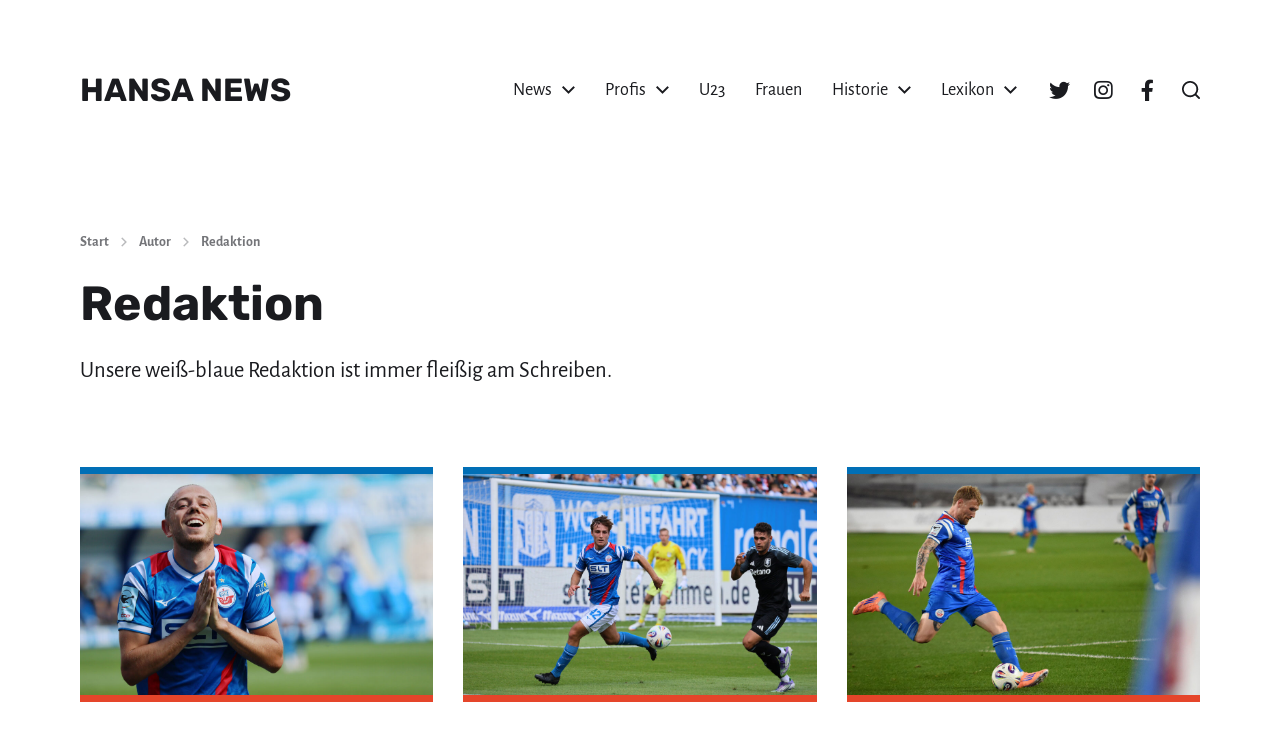

--- FILE ---
content_type: text/html; charset=UTF-8
request_url: https://hansanews.de/author/redaktion/
body_size: 19820
content:
<!DOCTYPE html><html class="no-js" lang="de"><head><meta http-equiv="content-type" content="text/html" charset="UTF-8" /><meta name="viewport" content="width=device-width, initial-scale=1.0" /><link rel="profile" href="http://gmpg.org/xfn/11"><meta name='robots' content='index, follow, max-image-preview:large, max-snippet:-1, max-video-preview:-1' /><title>Redaktion, Autor bei HANSA NEWS</title><link rel="canonical" href="https://hansanews.de/author/redaktion/" /><link rel="next" href="https://hansanews.de/author/redaktion/page/2/" /><meta property="og:locale" content="de_DE" /><meta property="og:type" content="profile" /><meta property="og:title" content="Redaktion, Autor bei HANSA NEWS" /><meta property="og:url" content="https://hansanews.de/author/redaktion/" /><meta property="og:site_name" content="HANSA NEWS" /><meta property="og:image" content="https://hansanews.de/wp-content/uploads/avatar-logo-blue.jpg" /><meta property="og:image:width" content="512" /><meta property="og:image:height" content="512" /><meta property="og:image:type" content="image/jpeg" /><meta name="twitter:card" content="summary_large_image" /> <script type="application/ld+json" class="yoast-schema-graph">{"@context":"https://schema.org","@graph":[{"@type":"ProfilePage","@id":"https://hansanews.de/author/redaktion/","url":"https://hansanews.de/author/redaktion/","name":"Redaktion, Autor bei HANSA NEWS","isPartOf":{"@id":"https://hansanews.de/#website"},"primaryImageOfPage":{"@id":"https://hansanews.de/author/redaktion/#primaryimage"},"image":{"@id":"https://hansanews.de/author/redaktion/#primaryimage"},"thumbnailUrl":"https://hansanews.de/wp-content/uploads/adrien-lebeau-hansa-rostock-2025.jpg","breadcrumb":{"@id":"https://hansanews.de/author/redaktion/#breadcrumb"},"inLanguage":"de","potentialAction":[{"@type":"ReadAction","target":["https://hansanews.de/author/redaktion/"]}]},{"@type":"ImageObject","inLanguage":"de","@id":"https://hansanews.de/author/redaktion/#primaryimage","url":"https://hansanews.de/wp-content/uploads/adrien-lebeau-hansa-rostock-2025.jpg","contentUrl":"https://hansanews.de/wp-content/uploads/adrien-lebeau-hansa-rostock-2025.jpg","width":2000,"height":1200,"caption":"Adrien Lebeau bei Hansa Rostock. Foto: Martin Schuster"},{"@type":"BreadcrumbList","@id":"https://hansanews.de/author/redaktion/#breadcrumb","itemListElement":[{"@type":"ListItem","position":1,"name":"Startseite","item":"https://hansanews.de/"},{"@type":"ListItem","position":2,"name":"Archive für Redaktion"}]},{"@type":"WebSite","@id":"https://hansanews.de/#website","url":"https://hansanews.de/","name":"HANSA NEWS","description":"Magazin über den FC Hansa Rostock","publisher":{"@id":"https://hansanews.de/#organization"},"potentialAction":[{"@type":"SearchAction","target":{"@type":"EntryPoint","urlTemplate":"https://hansanews.de/?s={search_term_string}"},"query-input":{"@type":"PropertyValueSpecification","valueRequired":true,"valueName":"search_term_string"}}],"inLanguage":"de"},{"@type":"Organization","@id":"https://hansanews.de/#organization","name":"HANSA NEWS","url":"https://hansanews.de/","logo":{"@type":"ImageObject","inLanguage":"de","@id":"https://hansanews.de/#/schema/logo/image/","url":"https://hansanews.de/wp-content/uploads/avatar-logo-blue.jpg","contentUrl":"https://hansanews.de/wp-content/uploads/avatar-logo-blue.jpg","width":512,"height":512,"caption":"HANSA NEWS"},"image":{"@id":"https://hansanews.de/#/schema/logo/image/"}},{"@type":"Person","@id":"https://hansanews.de/#/schema/person/84c7027d3d5e568e4ec4288422c188f4","name":"Redaktion","image":{"@type":"ImageObject","inLanguage":"de","@id":"https://hansanews.de/#/schema/person/image/","url":"https://hansanews.de/wp-content/uploads/avatar-logo-blue-96x96.jpg","contentUrl":"https://hansanews.de/wp-content/uploads/avatar-logo-blue-96x96.jpg","caption":"Redaktion"},"description":"Unsere weiß-blaue Redaktion ist immer fleißig am Schreiben.","mainEntityOfPage":{"@id":"https://hansanews.de/author/redaktion/"}}]}</script> <link rel='dns-prefetch' href='//unpkg.com' /><link rel='dns-prefetch' href='//cdn.datatables.net' /><link rel="alternate" type="application/rss+xml" title="HANSA NEWS &raquo; Feed" href="https://hansanews.de/feed/" /><link rel="alternate" type="application/rss+xml" title="HANSA NEWS &raquo; Kommentar-Feed" href="https://hansanews.de/comments/feed/" /><link rel="alternate" type="application/rss+xml" title="HANSA NEWS &raquo; Feed für Beiträge von Redaktion" href="https://hansanews.de/author/redaktion/feed/" /><style id='wp-img-auto-sizes-contain-inline-css' type='text/css'>img:is([sizes=auto i],[sizes^="auto," i]){contain-intrinsic-size:3000px 1500px}
/*# sourceURL=wp-img-auto-sizes-contain-inline-css */</style><style id='wp-emoji-styles-inline-css' type='text/css'>img.wp-smiley, img.emoji {
display: inline !important;
border: none !important;
box-shadow: none !important;
height: 1em !important;
width: 1em !important;
margin: 0 0.07em !important;
vertical-align: -0.1em !important;
background: none !important;
padding: 0 !important;
}
/*# sourceURL=wp-emoji-styles-inline-css */</style><style id='wp-block-library-inline-css' type='text/css'>:root{--wp-block-synced-color:#7a00df;--wp-block-synced-color--rgb:122,0,223;--wp-bound-block-color:var(--wp-block-synced-color);--wp-editor-canvas-background:#ddd;--wp-admin-theme-color:#007cba;--wp-admin-theme-color--rgb:0,124,186;--wp-admin-theme-color-darker-10:#006ba1;--wp-admin-theme-color-darker-10--rgb:0,107,160.5;--wp-admin-theme-color-darker-20:#005a87;--wp-admin-theme-color-darker-20--rgb:0,90,135;--wp-admin-border-width-focus:2px}@media (min-resolution:192dpi){:root{--wp-admin-border-width-focus:1.5px}}.wp-element-button{cursor:pointer}:root .has-very-light-gray-background-color{background-color:#eee}:root .has-very-dark-gray-background-color{background-color:#313131}:root .has-very-light-gray-color{color:#eee}:root .has-very-dark-gray-color{color:#313131}:root .has-vivid-green-cyan-to-vivid-cyan-blue-gradient-background{background:linear-gradient(135deg,#00d084,#0693e3)}:root .has-purple-crush-gradient-background{background:linear-gradient(135deg,#34e2e4,#4721fb 50%,#ab1dfe)}:root .has-hazy-dawn-gradient-background{background:linear-gradient(135deg,#faaca8,#dad0ec)}:root .has-subdued-olive-gradient-background{background:linear-gradient(135deg,#fafae1,#67a671)}:root .has-atomic-cream-gradient-background{background:linear-gradient(135deg,#fdd79a,#004a59)}:root .has-nightshade-gradient-background{background:linear-gradient(135deg,#330968,#31cdcf)}:root .has-midnight-gradient-background{background:linear-gradient(135deg,#020381,#2874fc)}:root{--wp--preset--font-size--normal:16px;--wp--preset--font-size--huge:42px}.has-regular-font-size{font-size:1em}.has-larger-font-size{font-size:2.625em}.has-normal-font-size{font-size:var(--wp--preset--font-size--normal)}.has-huge-font-size{font-size:var(--wp--preset--font-size--huge)}.has-text-align-center{text-align:center}.has-text-align-left{text-align:left}.has-text-align-right{text-align:right}.has-fit-text{white-space:nowrap!important}#end-resizable-editor-section{display:none}.aligncenter{clear:both}.items-justified-left{justify-content:flex-start}.items-justified-center{justify-content:center}.items-justified-right{justify-content:flex-end}.items-justified-space-between{justify-content:space-between}.screen-reader-text{border:0;clip-path:inset(50%);height:1px;margin:-1px;overflow:hidden;padding:0;position:absolute;width:1px;word-wrap:normal!important}.screen-reader-text:focus{background-color:#ddd;clip-path:none;color:#444;display:block;font-size:1em;height:auto;left:5px;line-height:normal;padding:15px 23px 14px;text-decoration:none;top:5px;width:auto;z-index:100000}html :where(.has-border-color){border-style:solid}html :where([style*=border-top-color]){border-top-style:solid}html :where([style*=border-right-color]){border-right-style:solid}html :where([style*=border-bottom-color]){border-bottom-style:solid}html :where([style*=border-left-color]){border-left-style:solid}html :where([style*=border-width]){border-style:solid}html :where([style*=border-top-width]){border-top-style:solid}html :where([style*=border-right-width]){border-right-style:solid}html :where([style*=border-bottom-width]){border-bottom-style:solid}html :where([style*=border-left-width]){border-left-style:solid}html :where(img[class*=wp-image-]){height:auto;max-width:100%}:where(figure){margin:0 0 1em}html :where(.is-position-sticky){--wp-admin--admin-bar--position-offset:var(--wp-admin--admin-bar--height,0px)}@media screen and (max-width:600px){html :where(.is-position-sticky){--wp-admin--admin-bar--position-offset:0px}}
/*# sourceURL=wp-block-library-inline-css */</style><style id='global-styles-inline-css' type='text/css'>:root{--wp--preset--aspect-ratio--square: 1;--wp--preset--aspect-ratio--4-3: 4/3;--wp--preset--aspect-ratio--3-4: 3/4;--wp--preset--aspect-ratio--3-2: 3/2;--wp--preset--aspect-ratio--2-3: 2/3;--wp--preset--aspect-ratio--16-9: 16/9;--wp--preset--aspect-ratio--9-16: 9/16;--wp--preset--color--black: #000000;--wp--preset--color--cyan-bluish-gray: #abb8c3;--wp--preset--color--white: #ffffff;--wp--preset--color--pale-pink: #f78da7;--wp--preset--color--vivid-red: #cf2e2e;--wp--preset--color--luminous-vivid-orange: #ff6900;--wp--preset--color--luminous-vivid-amber: #fcb900;--wp--preset--color--light-green-cyan: #7bdcb5;--wp--preset--color--vivid-green-cyan: #00d084;--wp--preset--color--pale-cyan-blue: #8ed1fc;--wp--preset--color--vivid-cyan-blue: #0693e3;--wp--preset--color--vivid-purple: #9b51e0;--wp--preset--color--accent: #003366;--wp--preset--color--primary: #1a1b1f;--wp--preset--color--headings: #1a1b1f;--wp--preset--color--buttons-background: #1a1b1f;--wp--preset--color--buttons-text: #FFFFFF;--wp--preset--color--secondary: #747579;--wp--preset--color--border: #e1e1e3;--wp--preset--color--light-background: #f1f1f3;--wp--preset--color--background: #ffffff;--wp--preset--gradient--vivid-cyan-blue-to-vivid-purple: linear-gradient(135deg,rgb(6,147,227) 0%,rgb(155,81,224) 100%);--wp--preset--gradient--light-green-cyan-to-vivid-green-cyan: linear-gradient(135deg,rgb(122,220,180) 0%,rgb(0,208,130) 100%);--wp--preset--gradient--luminous-vivid-amber-to-luminous-vivid-orange: linear-gradient(135deg,rgb(252,185,0) 0%,rgb(255,105,0) 100%);--wp--preset--gradient--luminous-vivid-orange-to-vivid-red: linear-gradient(135deg,rgb(255,105,0) 0%,rgb(207,46,46) 100%);--wp--preset--gradient--very-light-gray-to-cyan-bluish-gray: linear-gradient(135deg,rgb(238,238,238) 0%,rgb(169,184,195) 100%);--wp--preset--gradient--cool-to-warm-spectrum: linear-gradient(135deg,rgb(74,234,220) 0%,rgb(151,120,209) 20%,rgb(207,42,186) 40%,rgb(238,44,130) 60%,rgb(251,105,98) 80%,rgb(254,248,76) 100%);--wp--preset--gradient--blush-light-purple: linear-gradient(135deg,rgb(255,206,236) 0%,rgb(152,150,240) 100%);--wp--preset--gradient--blush-bordeaux: linear-gradient(135deg,rgb(254,205,165) 0%,rgb(254,45,45) 50%,rgb(107,0,62) 100%);--wp--preset--gradient--luminous-dusk: linear-gradient(135deg,rgb(255,203,112) 0%,rgb(199,81,192) 50%,rgb(65,88,208) 100%);--wp--preset--gradient--pale-ocean: linear-gradient(135deg,rgb(255,245,203) 0%,rgb(182,227,212) 50%,rgb(51,167,181) 100%);--wp--preset--gradient--electric-grass: linear-gradient(135deg,rgb(202,248,128) 0%,rgb(113,206,126) 100%);--wp--preset--gradient--midnight: linear-gradient(135deg,rgb(2,3,129) 0%,rgb(40,116,252) 100%);--wp--preset--font-size--small: 16px;--wp--preset--font-size--medium: 20px;--wp--preset--font-size--large: 24px;--wp--preset--font-size--x-large: 42px;--wp--preset--font-size--normal: 19px;--wp--preset--font-size--larger: 32px;--wp--preset--spacing--20: 0.44rem;--wp--preset--spacing--30: 0.67rem;--wp--preset--spacing--40: 1rem;--wp--preset--spacing--50: 1.5rem;--wp--preset--spacing--60: 2.25rem;--wp--preset--spacing--70: 3.38rem;--wp--preset--spacing--80: 5.06rem;--wp--preset--shadow--natural: 6px 6px 9px rgba(0, 0, 0, 0.2);--wp--preset--shadow--deep: 12px 12px 50px rgba(0, 0, 0, 0.4);--wp--preset--shadow--sharp: 6px 6px 0px rgba(0, 0, 0, 0.2);--wp--preset--shadow--outlined: 6px 6px 0px -3px rgb(255, 255, 255), 6px 6px rgb(0, 0, 0);--wp--preset--shadow--crisp: 6px 6px 0px rgb(0, 0, 0);}:where(.is-layout-flex){gap: 0.5em;}:where(.is-layout-grid){gap: 0.5em;}body .is-layout-flex{display: flex;}.is-layout-flex{flex-wrap: wrap;align-items: center;}.is-layout-flex > :is(*, div){margin: 0;}body .is-layout-grid{display: grid;}.is-layout-grid > :is(*, div){margin: 0;}:where(.wp-block-columns.is-layout-flex){gap: 2em;}:where(.wp-block-columns.is-layout-grid){gap: 2em;}:where(.wp-block-post-template.is-layout-flex){gap: 1.25em;}:where(.wp-block-post-template.is-layout-grid){gap: 1.25em;}.has-black-color{color: var(--wp--preset--color--black) !important;}.has-cyan-bluish-gray-color{color: var(--wp--preset--color--cyan-bluish-gray) !important;}.has-white-color{color: var(--wp--preset--color--white) !important;}.has-pale-pink-color{color: var(--wp--preset--color--pale-pink) !important;}.has-vivid-red-color{color: var(--wp--preset--color--vivid-red) !important;}.has-luminous-vivid-orange-color{color: var(--wp--preset--color--luminous-vivid-orange) !important;}.has-luminous-vivid-amber-color{color: var(--wp--preset--color--luminous-vivid-amber) !important;}.has-light-green-cyan-color{color: var(--wp--preset--color--light-green-cyan) !important;}.has-vivid-green-cyan-color{color: var(--wp--preset--color--vivid-green-cyan) !important;}.has-pale-cyan-blue-color{color: var(--wp--preset--color--pale-cyan-blue) !important;}.has-vivid-cyan-blue-color{color: var(--wp--preset--color--vivid-cyan-blue) !important;}.has-vivid-purple-color{color: var(--wp--preset--color--vivid-purple) !important;}.has-black-background-color{background-color: var(--wp--preset--color--black) !important;}.has-cyan-bluish-gray-background-color{background-color: var(--wp--preset--color--cyan-bluish-gray) !important;}.has-white-background-color{background-color: var(--wp--preset--color--white) !important;}.has-pale-pink-background-color{background-color: var(--wp--preset--color--pale-pink) !important;}.has-vivid-red-background-color{background-color: var(--wp--preset--color--vivid-red) !important;}.has-luminous-vivid-orange-background-color{background-color: var(--wp--preset--color--luminous-vivid-orange) !important;}.has-luminous-vivid-amber-background-color{background-color: var(--wp--preset--color--luminous-vivid-amber) !important;}.has-light-green-cyan-background-color{background-color: var(--wp--preset--color--light-green-cyan) !important;}.has-vivid-green-cyan-background-color{background-color: var(--wp--preset--color--vivid-green-cyan) !important;}.has-pale-cyan-blue-background-color{background-color: var(--wp--preset--color--pale-cyan-blue) !important;}.has-vivid-cyan-blue-background-color{background-color: var(--wp--preset--color--vivid-cyan-blue) !important;}.has-vivid-purple-background-color{background-color: var(--wp--preset--color--vivid-purple) !important;}.has-black-border-color{border-color: var(--wp--preset--color--black) !important;}.has-cyan-bluish-gray-border-color{border-color: var(--wp--preset--color--cyan-bluish-gray) !important;}.has-white-border-color{border-color: var(--wp--preset--color--white) !important;}.has-pale-pink-border-color{border-color: var(--wp--preset--color--pale-pink) !important;}.has-vivid-red-border-color{border-color: var(--wp--preset--color--vivid-red) !important;}.has-luminous-vivid-orange-border-color{border-color: var(--wp--preset--color--luminous-vivid-orange) !important;}.has-luminous-vivid-amber-border-color{border-color: var(--wp--preset--color--luminous-vivid-amber) !important;}.has-light-green-cyan-border-color{border-color: var(--wp--preset--color--light-green-cyan) !important;}.has-vivid-green-cyan-border-color{border-color: var(--wp--preset--color--vivid-green-cyan) !important;}.has-pale-cyan-blue-border-color{border-color: var(--wp--preset--color--pale-cyan-blue) !important;}.has-vivid-cyan-blue-border-color{border-color: var(--wp--preset--color--vivid-cyan-blue) !important;}.has-vivid-purple-border-color{border-color: var(--wp--preset--color--vivid-purple) !important;}.has-vivid-cyan-blue-to-vivid-purple-gradient-background{background: var(--wp--preset--gradient--vivid-cyan-blue-to-vivid-purple) !important;}.has-light-green-cyan-to-vivid-green-cyan-gradient-background{background: var(--wp--preset--gradient--light-green-cyan-to-vivid-green-cyan) !important;}.has-luminous-vivid-amber-to-luminous-vivid-orange-gradient-background{background: var(--wp--preset--gradient--luminous-vivid-amber-to-luminous-vivid-orange) !important;}.has-luminous-vivid-orange-to-vivid-red-gradient-background{background: var(--wp--preset--gradient--luminous-vivid-orange-to-vivid-red) !important;}.has-very-light-gray-to-cyan-bluish-gray-gradient-background{background: var(--wp--preset--gradient--very-light-gray-to-cyan-bluish-gray) !important;}.has-cool-to-warm-spectrum-gradient-background{background: var(--wp--preset--gradient--cool-to-warm-spectrum) !important;}.has-blush-light-purple-gradient-background{background: var(--wp--preset--gradient--blush-light-purple) !important;}.has-blush-bordeaux-gradient-background{background: var(--wp--preset--gradient--blush-bordeaux) !important;}.has-luminous-dusk-gradient-background{background: var(--wp--preset--gradient--luminous-dusk) !important;}.has-pale-ocean-gradient-background{background: var(--wp--preset--gradient--pale-ocean) !important;}.has-electric-grass-gradient-background{background: var(--wp--preset--gradient--electric-grass) !important;}.has-midnight-gradient-background{background: var(--wp--preset--gradient--midnight) !important;}.has-small-font-size{font-size: var(--wp--preset--font-size--small) !important;}.has-medium-font-size{font-size: var(--wp--preset--font-size--medium) !important;}.has-large-font-size{font-size: var(--wp--preset--font-size--large) !important;}.has-x-large-font-size{font-size: var(--wp--preset--font-size--x-large) !important;}
/*# sourceURL=global-styles-inline-css */</style><style id='classic-theme-styles-inline-css' type='text/css'>/*! This file is auto-generated */
.wp-block-button__link{color:#fff;background-color:#32373c;border-radius:9999px;box-shadow:none;text-decoration:none;padding:calc(.667em + 2px) calc(1.333em + 2px);font-size:1.125em}.wp-block-file__button{background:#32373c;color:#fff;text-decoration:none}
/*# sourceURL=/wp-includes/css/classic-themes.min.css */</style><link rel='stylesheet' id='animate-css' href='https://hansanews.de/wp-content/cache/autoptimize/css/autoptimize_single_346964e149ad49ccf4f3da77b66fa086.css?ver=3.6.0' type='text/css' media='all' /><link rel='stylesheet' id='wp-quiz-css' href='https://hansanews.de/wp-content/cache/autoptimize/css/autoptimize_single_727cee2a68537f09ac71f27dc8150339.css?ver=2.1.11' type='text/css' media='all' /><style id='wp-quiz-inline-css' type='text/css'>.wq-quiz-trivia .wq_triviaQuizTimerCtr { width: 80px; line-height: 80px; }
/*# sourceURL=wp-quiz-inline-css */</style><link rel='stylesheet' id='wp-show-posts-css' href='https://hansanews.de/wp-content/plugins/wp-show-posts/css/wp-show-posts-min.css?ver=1.1.6' type='text/css' media='all' /><link rel='stylesheet' id='chaplin-font-awesome-css' href='https://hansanews.de/wp-content/cache/autoptimize/css/autoptimize_single_943f7dd40f0d417bcc7163a9eac94b28.css?ver=5.15.1' type='text/css' media='all' /><link rel='stylesheet' id='chaplin-style-css' href='https://hansanews.de/wp-content/cache/autoptimize/css/autoptimize_single_a2898fbcca6a62772a0a8aa6b8ba825f.css?ver=2.6.8' type='text/css' media='all' /><style id='chaplin-style-inline-css' type='text/css'>:root{--buttons-background-color:#1a1b1f;--accent-color:#003366}.bg-accent,.bg-accent-hover:hover,:root .has-accent-background-color,button,.button,.faux-button,.wp-block-button__link,:root .wp-block-file a.wp-block-file__button,input[type='button'],input[type='reset'],input[type='submit'],:root .woocommerce #respond input#submit,:root .woocommerce a.button,:root .woocommerce button.button,:root .woocommerce input.button{background-color:#003366}@supports ( color:color( display-p3 0 0 0 / 1 ) ){.bg-accent,.bg-accent-hover:hover,:root .has-accent-background-color,button,.button,.faux-button,.wp-block-button__link,:root .wp-block-file a.wp-block-file__button,input[type='button'],input[type='reset'],input[type='submit'],:root .woocommerce #respond input#submit,:root .woocommerce a.button,:root .woocommerce button.button,:root .woocommerce input.button{background-color:color( display-p3 0 0.2 0.4 / 1 )}}.border-color-accent,.border-color-accent-hover:hover,blockquote{border-color:#003366}@supports ( color:color( display-p3 0 0 0 / 1 ) ){.border-color-accent,.border-color-accent-hover:hover,blockquote{border-color:color( display-p3 0 0.2 0.4 / 1 )}}.color-accent,.color-accent-hover:hover,:root .has-accent-color,a,.is-style-outline .wp-block-button__link:not(.has-text-color),.wp-block-button__link.is-style-outline{color:#003366}@supports ( color:color( display-p3 0 0 0 / 1 ) ){.color-accent,.color-accent-hover:hover,:root .has-accent-color,a,.is-style-outline .wp-block-button__link:not(.has-text-color),.wp-block-button__link.is-style-outline{color:color( display-p3 0 0.2 0.4 / 1 )}}.fill-children-accent,.fill-children-accent *{fill:#003366}@supports ( color:color( display-p3 0 0 0 / 1 ) ){.fill-children-accent,.fill-children-accent *{fill:color( display-p3 0 0.2 0.4 / 1 )}}button,.button,.faux-button,.wp-block-button__link,:root .wp-block-file a.wp-block-file__button,input[type='button'],input[type='reset'],input[type='submit'],:root .woocommerce #respond input#submit,:root .woocommerce a.button,:root .woocommerce button.button,:root .woocommerce input.button,:root .has-buttons-background-background-color{background-color:#1a1b1f}@supports ( color:color( display-p3 0 0 0 / 1 ) ){button,.button,.faux-button,.wp-block-button__link,:root .wp-block-file a.wp-block-file__button,input[type='button'],input[type='reset'],input[type='submit'],:root .woocommerce #respond input#submit,:root .woocommerce a.button,:root .woocommerce button.button,:root .woocommerce input.button,:root .has-buttons-background-background-color{background-color:color( display-p3 0.102 0.106 0.122 / 1 )}}:root .has-buttons-background-color,.is-style-outline .wp-block-button__link:not(.has-text-color),.wp-block-button__link.is-style-outline{color:#1a1b1f}@supports ( color:color( display-p3 0 0 0 / 1 ) ){:root .has-buttons-background-color,.is-style-outline .wp-block-button__link:not(.has-text-color),.wp-block-button__link.is-style-outline{color:color( display-p3 0.102 0.106 0.122 / 1 )}}
/*# sourceURL=chaplin-style-inline-css */</style><link rel='stylesheet' id='chaplin-print-styles-css' href='https://hansanews.de/wp-content/cache/autoptimize/css/autoptimize_single_67f57469eb65085d2ab55a712d3dea17.css?ver=2.6.8' type='text/css' media='print' /><link rel='stylesheet' id='wp-featherlight-css' href='https://hansanews.de/wp-content/plugins/wp-featherlight/css/wp-featherlight.min.css?ver=1.3.4' type='text/css' media='all' /><link rel='stylesheet' id='leaflet-css' href='https://unpkg.com/leaflet@1.9.3/dist/leaflet.css' type='text/css' media='all' /><link rel='stylesheet' id='hansanews-css' href='https://hansanews.de/wp-content/cache/autoptimize/css/autoptimize_single_5c30d3dcd319b138cc7a9e0e8bff67ff.css?ver=6.9' type='text/css' media='all' /><link rel='stylesheet' id='datatables-css' href='https://cdn.datatables.net/1.13.1/css/jquery.dataTables.min.css?ver=6.9' type='text/css' media='all' /> <script defer type="text/javascript" src="https://hansanews.de/wp-includes/js/jquery/jquery.min.js?ver=3.7.1" id="jquery-core-js"></script> <script defer type="text/javascript" src="https://hansanews.de/wp-includes/js/jquery/jquery-migrate.min.js?ver=3.4.1" id="jquery-migrate-js"></script> <script defer type="text/javascript" src="https://hansanews.de/wp-includes/js/imagesloaded.min.js?ver=5.0.0" id="imagesloaded-js"></script> <script defer type="text/javascript" src="https://hansanews.de/wp-content/themes/chaplin/assets/js/modernizr-touchevents.min.js?ver=3.6.0" id="chaplin-modernizr-js"></script> <script defer id="chaplin-construct-js-extra" src="[data-uri]"></script> <script defer type="text/javascript" src="https://hansanews.de/wp-content/cache/autoptimize/js/autoptimize_single_1ea7b39406bc5d227aac4121a8f76b37.js?ver=2.6.8" id="chaplin-construct-js"></script> <script defer type="text/javascript" src="https://unpkg.com/leaflet@1.9.3/dist/leaflet.js" id="leaflet-js"></script> <script defer type="text/javascript" src="https://cdn.datatables.net/1.13.1/js/jquery.dataTables.min.js?ver=1.13.1" id="datatables-js"></script> <script defer type="text/javascript" src="https://cdn.datatables.net/responsive/2.4.0/js/dataTables.responsive.min.js?ver=2.4.0" id="datatables-responsive-js"></script> <link rel="https://api.w.org/" href="https://hansanews.de/wp-json/" /><link rel="alternate" title="JSON" type="application/json" href="https://hansanews.de/wp-json/wp/v2/users/2" /><link rel="EditURI" type="application/rsd+xml" title="RSD" href="https://hansanews.de/xmlrpc.php?rsd" /><meta name="generator" content="WordPress 6.9" /><style type="text/css">.aawp .aawp-tb__row--highlight{background-color:#256aaf;}.aawp .aawp-tb__row--highlight{color:#fff;}.aawp .aawp-tb__row--highlight a{color:#fff;}</style> <script defer src="[data-uri]"></script> <script defer src="[data-uri]"></script> <meta name="onesignal" content="wordpress-plugin"/> <script defer src="[data-uri]"></script>  <script defer src="https://www.googletagmanager.com/gtag/js?id=G-9B8HEWMX52"></script> <script defer src="[data-uri]"></script> <style type="text/css" id="custom-background-css">body.custom-background { background-color: #ffffff; background-image: url("https://hansanews.de/wp-content/uploads/hansanews-skyline.png"); background-position: center bottom; background-size: contain; background-repeat: no-repeat; background-attachment: scroll; }</style><style type="text/css" id="wp-custom-css">.site-description,
.home .breadcrumbs-wrapper,
.home .entry-header {
display:none;
}
.home .post-inner {
padding-top:0;
}
.wp-block-latest-posts li a{
color: inherit;
}
.wp-block-latest-posts.is-grid li {
border-top:none;
padding-top:0;
}
.wp-block-latest-posts__featured-image a {
border-bottom: 7px solid #e5452a;
border-top: 7px solid #016fb6;
}
/* WP Show Posts */
.wp-show-posts {
padding: 0;
}
.wp-show-posts-image {
border-bottom: 7px solid #e5452a;
border-top: 7px solid #016fb6;
background: #f1f1f3;
}
.wp-show-posts-entry-title {
font-size: 1.33em;
text-align: center;
}
.wp-show-posts-entry-title a {
color: var(--primary);
}
.wp-show-posts-entry-title a:hover {
text-decoration:underline;
}
/* Mailpoet */
.mailpoet_form h2 {
margin: -1rem 0 1rem;
}
/* Umfrage */
.democracy {
border: 5px dotted #ccc;
padding: 30px 50px;
}
.dem-archives-shortcode .dem-archives .dem-elem-wrap {
border-bottom:none;
}
/* Liveticker Tickaroo */
.tik4-live {
font-size: 18px!important;
}
/* Liveticker 24liveblog */
.lb24-liveblog-white-label {
display:none!important;
}
/* Handball.net Widgets */
.spielplan {
border: 2px solid #e5e5e5;
border-radius: 0.25rem;
padding: 1em;
margin-bottom: 1.5em;
}
.spielplan .hb-embed__schedule .hb-embed__schedule-list > *:not(:last-child) {
margin-bottom: 0em;
}
.spielplan .hb-embed__schedule-list-item-team {
padding: 0.3em 0 0.5em;
}
.spielplan .hb-embed__schedule-list-item-score {
border-bottom: 1px solid white;
border-bottom-width: 1px!important;
}
.hb-embed__table .hb-embed__table-cell.hb-embed__table-team-name-wrapper {
width: 50%!important;
}
div.hb-embed__title-container,
div.hb-embed__btn-box,
div.hb-embed__branding,
div.hb-embed__schedule-list-item a:nth-of-type(1) {
display:none;
}</style></head><body class="archive author author-redaktion author-2 custom-background wp-theme-chaplin wp-child-theme-hansanews aawp-custom wp-featherlight-captions pagination-type-button disable-menu-modal-on-desktop has-no-pagination not-showing-comments" oncontextmenu="return false" ondragstart="return false" onselectstart="return false"> <a class="skip-link faux-button" href="#site-content">Zum Inhalt springen</a><header id="site-header"><div class="header-inner"><div class="section-inner"><div class="header-titles"><div class="site-title faux-heading"><a href="https://hansanews.de/" rel="home">HANSA NEWS</a></div><div class="site-description">Magazin über den FC Hansa Rostock</div></div><div class="header-navigation-wrapper"><div class="main-menu-alt-container hide-js"><ul class="main-menu-alt dropdown-menu reset-list-style"><li id="menu-item-8199" class="menu-item menu-item-type-taxonomy menu-item-object-category menu-item-has-children menu-item-8199"><div class="link-icon-wrapper fill-children-current-color"><a href="https://hansanews.de/news/">News</a><svg class="svg-icon" aria-hidden="true" role="img" focusable="false" xmlns="http://www.w3.org/2000/svg" width="20" height="12" viewBox="0 0 20 12"><polygon fill="" fill-rule="evenodd" points="1319.899 365.778 1327.678 358 1329.799 360.121 1319.899 370.021 1310 360.121 1312.121 358" transform="translate(-1310 -358)" /></svg></div><ul class="sub-menu"><li id="menu-item-11805" class="menu-item menu-item-type-taxonomy menu-item-object-category menu-item-11805"><a href="https://hansanews.de/liveticker/">Liveticker</a></li><li id="menu-item-8471" class="menu-item menu-item-type-post_type menu-item-object-page menu-item-8471"><a href="https://hansanews.de/presseschau/">Presseschau</a></li><li id="menu-item-8202" class="menu-item menu-item-type-taxonomy menu-item-object-category menu-item-8202"><a href="https://hansanews.de/magazin/">Magazin</a></li><li id="menu-item-8200" class="menu-item menu-item-type-taxonomy menu-item-object-category menu-item-8200"><a href="https://hansanews.de/kolumne/">Kolumne</a></li><li id="menu-item-8271" class="menu-item menu-item-type-taxonomy menu-item-object-category menu-item-8271"><a href="https://hansanews.de/galerie/">Galerie</a></li><li id="menu-item-8655" class="menu-item menu-item-type-post_type menu-item-object-page menu-item-8655"><a href="https://hansanews.de/umfragen/">Umfragen</a></li><li id="menu-item-9286" class="menu-item menu-item-type-post_type menu-item-object-page menu-item-9286"><a href="https://hansanews.de/veranstaltungen/">Veranstaltungen</a></li></ul></li><li id="menu-item-9813" class="menu-item menu-item-type-post_type menu-item-object-page menu-item-has-children menu-item-9813"><div class="link-icon-wrapper fill-children-current-color"><a href="https://hansanews.de/profis/">Profis</a><svg class="svg-icon" aria-hidden="true" role="img" focusable="false" xmlns="http://www.w3.org/2000/svg" width="20" height="12" viewBox="0 0 20 12"><polygon fill="" fill-rule="evenodd" points="1319.899 365.778 1327.678 358 1329.799 360.121 1319.899 370.021 1310 360.121 1312.121 358" transform="translate(-1310 -358)" /></svg></div><ul class="sub-menu"><li id="menu-item-8319" class="menu-item menu-item-type-post_type menu-item-object-page menu-item-8319"><a href="https://hansanews.de/profis/tabelle/">Spieltag &#038; Tabelle</a></li><li id="menu-item-9144" class="menu-item menu-item-type-post_type menu-item-object-page menu-item-9144"><a href="https://hansanews.de/profis/kader/">Hansa Rostock Kader</a></li><li id="menu-item-8317" class="menu-item menu-item-type-post_type menu-item-object-page menu-item-8317"><a href="https://hansanews.de/profis/spielplan/">Hansa Rostock Spielplan</a></li><li id="menu-item-9622" class="menu-item menu-item-type-post_type menu-item-object-page menu-item-9622"><a href="https://hansanews.de/profis/pokal/">Hansa Rostock DFB-Pokal</a></li><li id="menu-item-9720" class="menu-item menu-item-type-post_type menu-item-object-page menu-item-9720"><a href="https://hansanews.de/profis/bilanzen/">Hansa Saison-Bilanzen</a></li></ul></li><li id="menu-item-9652" class="menu-item menu-item-type-post_type menu-item-object-page menu-item-9652"><a href="https://hansanews.de/u23/">U23</a></li><li id="menu-item-9868" class="menu-item menu-item-type-post_type menu-item-object-page menu-item-9868"><a href="https://hansanews.de/frauen/">Frauen</a></li><li id="menu-item-8759" class="menu-item menu-item-type-taxonomy menu-item-object-post_tag menu-item-has-children menu-item-8759"><div class="link-icon-wrapper fill-children-current-color"><a href="https://hansanews.de/tag/historie/">Historie</a><svg class="svg-icon" aria-hidden="true" role="img" focusable="false" xmlns="http://www.w3.org/2000/svg" width="20" height="12" viewBox="0 0 20 12"><polygon fill="" fill-rule="evenodd" points="1319.899 365.778 1327.678 358 1329.799 360.121 1319.899 370.021 1310 360.121 1312.121 358" transform="translate(-1310 -358)" /></svg></div><ul class="sub-menu"><li id="menu-item-8761" class="menu-item menu-item-type-post_type menu-item-object-post menu-item-8761"><a href="https://hansanews.de/hansa-rostock-trainer/">Hansa Rostock Trainer</a></li><li id="menu-item-8762" class="menu-item menu-item-type-post_type menu-item-object-post menu-item-8762"><a href="https://hansanews.de/hansa-rostock-europapokal/">Hansa Rostock Europapokal</a></li><li id="menu-item-8763" class="menu-item menu-item-type-post_type menu-item-object-post menu-item-8763"><a href="https://hansanews.de/hansa-rostock-nationalspieler/">Hansa Rostock Nationalspieler</a></li><li id="menu-item-9889" class="menu-item menu-item-type-post_type menu-item-object-post menu-item-9889"><a href="https://hansanews.de/hansa-rostock-trikots/">Hansa Rostock Trikots</a></li><li id="menu-item-9392" class="menu-item menu-item-type-taxonomy menu-item-object-post_tag menu-item-9392"><a href="https://hansanews.de/tag/buecher/">Hansa Rostock Bücher</a></li></ul></li><li id="menu-item-8330" class="menu-item menu-item-type-post_type menu-item-object-page menu-item-has-children menu-item-8330"><div class="link-icon-wrapper fill-children-current-color"><a href="https://hansanews.de/lexikon/">Lexikon</a><svg class="svg-icon" aria-hidden="true" role="img" focusable="false" xmlns="http://www.w3.org/2000/svg" width="20" height="12" viewBox="0 0 20 12"><polygon fill="" fill-rule="evenodd" points="1319.899 365.778 1327.678 358 1329.799 360.121 1319.899 370.021 1310 360.121 1312.121 358" transform="translate(-1310 -358)" /></svg></div><ul class="sub-menu"><li id="menu-item-9225" class="menu-item menu-item-type-post_type menu-item-object-page menu-item-9225"><a href="https://hansanews.de/geburtstage/">Geburtstage</a></li><li id="menu-item-8760" class="menu-item menu-item-type-taxonomy menu-item-object-post_tag menu-item-8760"><a href="https://hansanews.de/tag/mannschaftsfotos/">Mannschaftsfotos</a></li><li id="menu-item-10097" class="menu-item menu-item-type-post_type menu-item-object-page menu-item-10097"><a href="https://hansanews.de/quiz/">Hansa-Quiz</a></li></ul></li></ul></div><div class="main-menu-alt-social-container"><ul id="menu-social-media" class="social-menu reset-list-style social-icons s-icons"><li id="menu-item-8306" class="menu-item menu-item-type-custom menu-item-object-custom menu-item-8306"><a target="_blank" href="https://twitter.com/hansanews"><span class="screen-reader-text">Twitter</span></a></li><li id="menu-item-8307" class="menu-item menu-item-type-custom menu-item-object-custom menu-item-8307"><a target="_blank" href="https://www.instagram.com/hansanews/"><span class="screen-reader-text">Instagram</span></a></li><li id="menu-item-8308" class="menu-item menu-item-type-custom menu-item-object-custom menu-item-8308"><a target="_blank" href="https://www.facebook.com/hansanews"><span class="screen-reader-text">Facebook</span></a></li></ul></div><div class="header-toggles hide-no-js"> <a href="#" class="toggle search-toggle" data-toggle-target=".search-modal" data-toggle-screen-lock="true" data-toggle-body-class="showing-search-modal" data-set-focus=".search-modal .search-field" aria-pressed="false" role="button"><div class="toggle-text"> Suchen</div> <svg class="svg-icon" aria-hidden="true" role="img" focusable="false" xmlns="http://www.w3.org/2000/svg" width="20" height="20" viewBox="0 0 20 20"><path fill="" d="M1148.0319,95.6176858 L1151.70711,99.2928932 C1152.09763,99.6834175 1152.09763,100.316582 1151.70711,100.707107 C1151.31658,101.097631 1150.68342,101.097631 1150.29289,100.707107 L1146.61769,97.0318993 C1145.07801,98.2635271 1143.12501,99 1141,99 C1136.02944,99 1132,94.9705627 1132,90 C1132,85.0294372 1136.02944,81 1141,81 C1145.97056,81 1150,85.0294372 1150,90 C1150,92.1250137 1149.26353,94.078015 1148.0319,95.6176858 Z M1146.04139,94.8563911 C1147.25418,93.5976949 1148,91.8859456 1148,90 C1148,86.1340067 1144.86599,83 1141,83 C1137.13401,83 1134,86.1340067 1134,90 C1134,93.8659933 1137.13401,97 1141,97 C1142.88595,97 1144.59769,96.2541764 1145.85639,95.0413859 C1145.88271,95.0071586 1145.91154,94.9742441 1145.94289,94.9428932 C1145.97424,94.9115423 1146.00716,94.8827083 1146.04139,94.8563911 Z" transform="translate(-1132 -81)" /></svg> </a> <a href="#" class="toggle nav-toggle" data-toggle-target=".menu-modal" data-toggle-screen-lock="true" data-toggle-body-class="showing-menu-modal" aria-pressed="false" data-set-focus=".menu-modal" role="button"><div class="toggle-text"> Menü</div><div class="bars"><div class="bar"></div><div class="bar"></div><div class="bar"></div></div> </a></div></div></div></div><div class="search-modal cover-modal" data-modal-target-string=".search-modal" aria-expanded="false"><div class="search-modal-inner modal-inner bg-body-background"><div class="section-inner"><form role="search" method="get" class="modal-search-form" action="https://hansanews.de/"> <label class="screen-reader-text" for="search-form-696e244ea1759"> Suche nach: </label> <input type="search" id="search-form-696e244ea1759" class="search-field" placeholder="Suche&nbsp;&hellip;" value="" name="s" /> <button type="submit" class="search-submit">Suchen</button></form> <a href="#" class="toggle search-untoggle fill-children-primary" data-toggle-target=".search-modal" data-toggle-screen-lock="true" data-toggle-body-class="showing-search-modal" data-set-focus="#site-header .search-toggle"> <span class="screen-reader-text">Suche schließen</span> <svg class="svg-icon" aria-hidden="true" role="img" focusable="false" xmlns="http://www.w3.org/2000/svg" width="16" height="16" viewBox="0 0 16 16"><polygon fill="" fill-rule="evenodd" points="6.852 7.649 .399 1.195 1.445 .149 7.899 6.602 14.352 .149 15.399 1.195 8.945 7.649 15.399 14.102 14.352 15.149 7.899 8.695 1.445 15.149 .399 14.102" /></svg> </a></div></div></div></header><div class="menu-modal cover-modal" data-modal-target-string=".menu-modal" aria-expanded="false"><div class="menu-modal-inner modal-inner bg-body-background"><div class="menu-wrapper section-inner"><div class="menu-top"><div class="menu-modal-toggles header-toggles"> <a href="#" class="toggle nav-toggle nav-untoggle" data-toggle-target=".menu-modal" data-toggle-screen-lock="true" data-toggle-body-class="showing-menu-modal" aria-pressed="false" data-set-focus="#site-header .nav-toggle" role="button"><div class="toggle-text"> Schließen</div><div class="bars"><div class="bar"></div><div class="bar"></div><div class="bar"></div></div> </a></div><ul class="main-menu reset-list-style"><li class="menu-item menu-item-type-taxonomy menu-item-object-category menu-item-has-children menu-item-8199"><div class="ancestor-wrapper"><a href="https://hansanews.de/news/">News</a><div class="sub-menu-toggle-wrapper"><a href="#" class="toggle sub-menu-toggle border-color-border fill-children-current-color" data-toggle-target=".menu-modal .menu-item-8199 &gt; .sub-menu" data-toggle-type="slidetoggle" data-toggle-duration="250"><span class="screen-reader-text">Untermenü anzeigen</span><svg class="svg-icon" aria-hidden="true" role="img" focusable="false" xmlns="http://www.w3.org/2000/svg" width="20" height="12" viewBox="0 0 20 12"><polygon fill="" fill-rule="evenodd" points="1319.899 365.778 1327.678 358 1329.799 360.121 1319.899 370.021 1310 360.121 1312.121 358" transform="translate(-1310 -358)" /></svg></a></div></div><ul class="sub-menu"><li class="menu-item menu-item-type-taxonomy menu-item-object-category menu-item-11805"><div class="ancestor-wrapper"><a href="https://hansanews.de/liveticker/">Liveticker</a></div></li><li class="menu-item menu-item-type-post_type menu-item-object-page menu-item-8471"><div class="ancestor-wrapper"><a href="https://hansanews.de/presseschau/">Presseschau</a></div></li><li class="menu-item menu-item-type-taxonomy menu-item-object-category menu-item-8202"><div class="ancestor-wrapper"><a href="https://hansanews.de/magazin/">Magazin</a></div></li><li class="menu-item menu-item-type-taxonomy menu-item-object-category menu-item-8200"><div class="ancestor-wrapper"><a href="https://hansanews.de/kolumne/">Kolumne</a></div></li><li class="menu-item menu-item-type-taxonomy menu-item-object-category menu-item-8271"><div class="ancestor-wrapper"><a href="https://hansanews.de/galerie/">Galerie</a></div></li><li class="menu-item menu-item-type-post_type menu-item-object-page menu-item-8655"><div class="ancestor-wrapper"><a href="https://hansanews.de/umfragen/">Umfragen</a></div></li><li class="menu-item menu-item-type-post_type menu-item-object-page menu-item-9286"><div class="ancestor-wrapper"><a href="https://hansanews.de/veranstaltungen/">Veranstaltungen</a></div></li></ul></li><li class="menu-item menu-item-type-post_type menu-item-object-page menu-item-has-children menu-item-9813"><div class="ancestor-wrapper"><a href="https://hansanews.de/profis/">Profis</a><div class="sub-menu-toggle-wrapper"><a href="#" class="toggle sub-menu-toggle border-color-border fill-children-current-color" data-toggle-target=".menu-modal .menu-item-9813 &gt; .sub-menu" data-toggle-type="slidetoggle" data-toggle-duration="250"><span class="screen-reader-text">Untermenü anzeigen</span><svg class="svg-icon" aria-hidden="true" role="img" focusable="false" xmlns="http://www.w3.org/2000/svg" width="20" height="12" viewBox="0 0 20 12"><polygon fill="" fill-rule="evenodd" points="1319.899 365.778 1327.678 358 1329.799 360.121 1319.899 370.021 1310 360.121 1312.121 358" transform="translate(-1310 -358)" /></svg></a></div></div><ul class="sub-menu"><li class="menu-item menu-item-type-post_type menu-item-object-page menu-item-8319"><div class="ancestor-wrapper"><a href="https://hansanews.de/profis/tabelle/">Spieltag &#038; Tabelle</a></div></li><li class="menu-item menu-item-type-post_type menu-item-object-page menu-item-9144"><div class="ancestor-wrapper"><a href="https://hansanews.de/profis/kader/">Hansa Rostock Kader</a></div></li><li class="menu-item menu-item-type-post_type menu-item-object-page menu-item-8317"><div class="ancestor-wrapper"><a href="https://hansanews.de/profis/spielplan/">Hansa Rostock Spielplan</a></div></li><li class="menu-item menu-item-type-post_type menu-item-object-page menu-item-9622"><div class="ancestor-wrapper"><a href="https://hansanews.de/profis/pokal/">Hansa Rostock DFB-Pokal</a></div></li><li class="menu-item menu-item-type-post_type menu-item-object-page menu-item-9720"><div class="ancestor-wrapper"><a href="https://hansanews.de/profis/bilanzen/">Hansa Saison-Bilanzen</a></div></li></ul></li><li class="menu-item menu-item-type-post_type menu-item-object-page menu-item-9652"><div class="ancestor-wrapper"><a href="https://hansanews.de/u23/">U23</a></div></li><li class="menu-item menu-item-type-post_type menu-item-object-page menu-item-9868"><div class="ancestor-wrapper"><a href="https://hansanews.de/frauen/">Frauen</a></div></li><li class="menu-item menu-item-type-taxonomy menu-item-object-post_tag menu-item-has-children menu-item-8759"><div class="ancestor-wrapper"><a href="https://hansanews.de/tag/historie/">Historie</a><div class="sub-menu-toggle-wrapper"><a href="#" class="toggle sub-menu-toggle border-color-border fill-children-current-color" data-toggle-target=".menu-modal .menu-item-8759 &gt; .sub-menu" data-toggle-type="slidetoggle" data-toggle-duration="250"><span class="screen-reader-text">Untermenü anzeigen</span><svg class="svg-icon" aria-hidden="true" role="img" focusable="false" xmlns="http://www.w3.org/2000/svg" width="20" height="12" viewBox="0 0 20 12"><polygon fill="" fill-rule="evenodd" points="1319.899 365.778 1327.678 358 1329.799 360.121 1319.899 370.021 1310 360.121 1312.121 358" transform="translate(-1310 -358)" /></svg></a></div></div><ul class="sub-menu"><li class="menu-item menu-item-type-post_type menu-item-object-post menu-item-8761"><div class="ancestor-wrapper"><a href="https://hansanews.de/hansa-rostock-trainer/">Hansa Rostock Trainer</a></div></li><li class="menu-item menu-item-type-post_type menu-item-object-post menu-item-8762"><div class="ancestor-wrapper"><a href="https://hansanews.de/hansa-rostock-europapokal/">Hansa Rostock Europapokal</a></div></li><li class="menu-item menu-item-type-post_type menu-item-object-post menu-item-8763"><div class="ancestor-wrapper"><a href="https://hansanews.de/hansa-rostock-nationalspieler/">Hansa Rostock Nationalspieler</a></div></li><li class="menu-item menu-item-type-post_type menu-item-object-post menu-item-9889"><div class="ancestor-wrapper"><a href="https://hansanews.de/hansa-rostock-trikots/">Hansa Rostock Trikots</a></div></li><li class="menu-item menu-item-type-taxonomy menu-item-object-post_tag menu-item-9392"><div class="ancestor-wrapper"><a href="https://hansanews.de/tag/buecher/">Hansa Rostock Bücher</a></div></li></ul></li><li class="menu-item menu-item-type-post_type menu-item-object-page menu-item-has-children menu-item-8330"><div class="ancestor-wrapper"><a href="https://hansanews.de/lexikon/">Lexikon</a><div class="sub-menu-toggle-wrapper"><a href="#" class="toggle sub-menu-toggle border-color-border fill-children-current-color" data-toggle-target=".menu-modal .menu-item-8330 &gt; .sub-menu" data-toggle-type="slidetoggle" data-toggle-duration="250"><span class="screen-reader-text">Untermenü anzeigen</span><svg class="svg-icon" aria-hidden="true" role="img" focusable="false" xmlns="http://www.w3.org/2000/svg" width="20" height="12" viewBox="0 0 20 12"><polygon fill="" fill-rule="evenodd" points="1319.899 365.778 1327.678 358 1329.799 360.121 1319.899 370.021 1310 360.121 1312.121 358" transform="translate(-1310 -358)" /></svg></a></div></div><ul class="sub-menu"><li class="menu-item menu-item-type-post_type menu-item-object-page menu-item-9225"><div class="ancestor-wrapper"><a href="https://hansanews.de/geburtstage/">Geburtstage</a></div></li><li class="menu-item menu-item-type-taxonomy menu-item-object-post_tag menu-item-8760"><div class="ancestor-wrapper"><a href="https://hansanews.de/tag/mannschaftsfotos/">Mannschaftsfotos</a></div></li><li class="menu-item menu-item-type-post_type menu-item-object-page menu-item-10097"><div class="ancestor-wrapper"><a href="https://hansanews.de/quiz/">Hansa-Quiz</a></div></li></ul></li></ul></div><div class="menu-bottom"><p class="menu-copyright">&copy; 2026 <a href="https://hansanews.de">HANSA NEWS</a></p><ul id="menu-social-media-1" class="social-menu reset-list-style social-icons s-icons"><li class="menu-item menu-item-type-custom menu-item-object-custom menu-item-8306"><a target="_blank" href="https://twitter.com/hansanews"><span class="screen-reader-text">Twitter</span></a></li><li class="menu-item menu-item-type-custom menu-item-object-custom menu-item-8307"><a target="_blank" href="https://www.instagram.com/hansanews/"><span class="screen-reader-text">Instagram</span></a></li><li class="menu-item menu-item-type-custom menu-item-object-custom menu-item-8308"><a target="_blank" href="https://www.facebook.com/hansanews"><span class="screen-reader-text">Facebook</span></a></li></ul></div></div></div></div><main id="site-content" role="main"><header class="archive-header section-inner"><div class="breadcrumbs-wrapper"><div class="breadcrumbs-inner-wrapper no-scrollbars"><ul class="breadcrumbs reset-list-style color-secondary"><li><a href="https://hansanews.de">Start</a></li><li><span class="sep fill-children-current-color chevron-icon"><svg class="svg-icon" aria-hidden="true" role="img" focusable="false" xmlns="http://www.w3.org/2000/svg" width="13" height="21" viewBox="0 0 13 21"><path fill="%231a1a1b" fill-rule="evenodd" d="m8.375 10.591-7.764-7.858 2.117-2.143 9.883 10.001-9.883 9.999-2.117-2.143z" /></svg></span>Autor</li><li><span class="sep fill-children-current-color chevron-icon"><svg class="svg-icon" aria-hidden="true" role="img" focusable="false" xmlns="http://www.w3.org/2000/svg" width="13" height="21" viewBox="0 0 13 21"><path fill="%231a1a1b" fill-rule="evenodd" d="m8.375 10.591-7.764-7.858 2.117-2.143 9.883 10.001-9.883 9.999-2.117-2.143z" /></svg></span><a href="https://hansanews.de/author/redaktion/">Redaktion</a></li></ul></div></div><h1 class="archive-title"><span class="vcard">Redaktion</span></h1><div class="archive-subtitle section-inner thin max-percentage intro-text"><p>Unsere weiß-blaue Redaktion ist immer fleißig am Schreiben.</p></div></header><div class="posts section-inner"><div class="posts-grid grid load-more-target mcols-1 tcols-2 tlcols-3"><div class="grid-item"><article class="preview preview-post post-11812 post type-post status-publish format-standard has-post-thumbnail hentry category-news tag-fc-hansa-rostock tag-testspiele" id="post-11812"><figure class="preview-media"> <a href="https://hansanews.de/testspiel-hansa-rostock-watford-fc/" class="preview-media-link faux-image aspect-ratio-16x10" style="background-image: url( 'https://hansanews.de/wp-content/uploads/adrien-lebeau-hansa-rostock-2025-1080x648.jpg' );"> <img width="1080" height="648" src="https://hansanews.de/wp-content/uploads/adrien-lebeau-hansa-rostock-2025-1080x648.jpg" class="attachment-chaplin_preview_image_high_resolution size-chaplin_preview_image_high_resolution wp-post-image" alt="Adrien Lebeau bei Hansa Rostock" decoding="async" fetchpriority="high" srcset="https://hansanews.de/wp-content/uploads/adrien-lebeau-hansa-rostock-2025-1080x648.jpg 1080w, https://hansanews.de/wp-content/uploads/adrien-lebeau-hansa-rostock-2025-500x300.jpg 500w, https://hansanews.de/wp-content/uploads/adrien-lebeau-hansa-rostock-2025-1000x600.jpg 1000w, https://hansanews.de/wp-content/uploads/adrien-lebeau-hansa-rostock-2025-768x461.jpg 768w, https://hansanews.de/wp-content/uploads/adrien-lebeau-hansa-rostock-2025-1536x922.jpg 1536w, https://hansanews.de/wp-content/uploads/adrien-lebeau-hansa-rostock-2025-540x324.jpg 540w, https://hansanews.de/wp-content/uploads/adrien-lebeau-hansa-rostock-2025-1980x1188.jpg 1980w, https://hansanews.de/wp-content/uploads/adrien-lebeau-hansa-rostock-2025-1320x792.jpg 1320w, https://hansanews.de/wp-content/uploads/adrien-lebeau-hansa-rostock-2025.jpg 2000w" sizes="(max-width: 1080px) 100vw, 1080px" /> </a></figure><header class="preview-header"><h2 class="preview-title heading-size-3"><a href="https://hansanews.de/testspiel-hansa-rostock-watford-fc/">Testspiel: Hansa Rostock gastiert beim Watford FC (England)</a></h2><div class="preview-excerpt"><p>Der FC Hansa Rostock bestreitet in der Vorbereitung auf die Saison 2026/2027 ein Testspiel gegen den Watford FC. Alle Infos zum Englisch-Test im Großraum von London!</p></div><div class="post-meta-wrapper post-meta-archive"><ul class="post-meta color-accent"><li class="post-date"> <a class="meta-wrapper" href="https://hansanews.de/testspiel-hansa-rostock-watford-fc/"> <span class="meta-icon"> <span class="screen-reader-text">Veröffentlichungsdatum</span> <svg class="svg-icon" aria-hidden="true" role="img" focusable="false" xmlns="http://www.w3.org/2000/svg" width="18" height="19" viewBox="0 0 18 19"><path fill="" d="M4.60069444,4.09375 L3.25,4.09375 C2.47334957,4.09375 1.84375,4.72334957 1.84375,5.5 L1.84375,7.26736111 L16.15625,7.26736111 L16.15625,5.5 C16.15625,4.72334957 15.5266504,4.09375 14.75,4.09375 L13.3993056,4.09375 L13.3993056,4.55555556 C13.3993056,5.02154581 13.0215458,5.39930556 12.5555556,5.39930556 C12.0895653,5.39930556 11.7118056,5.02154581 11.7118056,4.55555556 L11.7118056,4.09375 L6.28819444,4.09375 L6.28819444,4.55555556 C6.28819444,5.02154581 5.9104347,5.39930556 5.44444444,5.39930556 C4.97845419,5.39930556 4.60069444,5.02154581 4.60069444,4.55555556 L4.60069444,4.09375 Z M6.28819444,2.40625 L11.7118056,2.40625 L11.7118056,1 C11.7118056,0.534009742 12.0895653,0.15625 12.5555556,0.15625 C13.0215458,0.15625 13.3993056,0.534009742 13.3993056,1 L13.3993056,2.40625 L14.75,2.40625 C16.4586309,2.40625 17.84375,3.79136906 17.84375,5.5 L17.84375,15.875 C17.84375,17.5836309 16.4586309,18.96875 14.75,18.96875 L3.25,18.96875 C1.54136906,18.96875 0.15625,17.5836309 0.15625,15.875 L0.15625,5.5 C0.15625,3.79136906 1.54136906,2.40625 3.25,2.40625 L4.60069444,2.40625 L4.60069444,1 C4.60069444,0.534009742 4.97845419,0.15625 5.44444444,0.15625 C5.9104347,0.15625 6.28819444,0.534009742 6.28819444,1 L6.28819444,2.40625 Z M1.84375,8.95486111 L1.84375,15.875 C1.84375,16.6516504 2.47334957,17.28125 3.25,17.28125 L14.75,17.28125 C15.5266504,17.28125 16.15625,16.6516504 16.15625,15.875 L16.15625,8.95486111 L1.84375,8.95486111 Z" /></svg> </span> <span class="meta-text"> 14. Januar 2026 </span> </a></li></ul></div></header></article></div><div class="grid-item"><article class="preview preview-post post-11809 post type-post status-publish format-standard has-post-thumbnail hentry category-news tag-3-liga tag-fc-hansa-rostock" id="post-11809"><figure class="preview-media"> <a href="https://hansanews.de/hansa-spieler-des-jahres-2025/" class="preview-media-link faux-image aspect-ratio-16x10" style="background-image: url( 'https://hansanews.de/wp-content/uploads/hansa-rostock-aston-villa-2025-2-1080x648.jpg' );"> <noscript><img width="1080" height="648" src="https://hansanews.de/wp-content/uploads/hansa-rostock-aston-villa-2025-2-1080x648.jpg" class="attachment-chaplin_preview_image_high_resolution size-chaplin_preview_image_high_resolution wp-post-image" alt="Hansa Rostock gegen Aston Villa" decoding="async" srcset="https://hansanews.de/wp-content/uploads/hansa-rostock-aston-villa-2025-2-1080x648.jpg 1080w, https://hansanews.de/wp-content/uploads/hansa-rostock-aston-villa-2025-2-500x300.jpg 500w, https://hansanews.de/wp-content/uploads/hansa-rostock-aston-villa-2025-2-1000x600.jpg 1000w, https://hansanews.de/wp-content/uploads/hansa-rostock-aston-villa-2025-2-768x461.jpg 768w, https://hansanews.de/wp-content/uploads/hansa-rostock-aston-villa-2025-2-1536x922.jpg 1536w, https://hansanews.de/wp-content/uploads/hansa-rostock-aston-villa-2025-2-540x324.jpg 540w, https://hansanews.de/wp-content/uploads/hansa-rostock-aston-villa-2025-2-1980x1188.jpg 1980w, https://hansanews.de/wp-content/uploads/hansa-rostock-aston-villa-2025-2-1320x792.jpg 1320w, https://hansanews.de/wp-content/uploads/hansa-rostock-aston-villa-2025-2.jpg 2000w" sizes="(max-width: 1080px) 100vw, 1080px" /></noscript><img width="1080" height="648" src='data:image/svg+xml,%3Csvg%20xmlns=%22http://www.w3.org/2000/svg%22%20viewBox=%220%200%201080%20648%22%3E%3C/svg%3E' data-src="https://hansanews.de/wp-content/uploads/hansa-rostock-aston-villa-2025-2-1080x648.jpg" class="lazyload attachment-chaplin_preview_image_high_resolution size-chaplin_preview_image_high_resolution wp-post-image" alt="Hansa Rostock gegen Aston Villa" decoding="async" data-srcset="https://hansanews.de/wp-content/uploads/hansa-rostock-aston-villa-2025-2-1080x648.jpg 1080w, https://hansanews.de/wp-content/uploads/hansa-rostock-aston-villa-2025-2-500x300.jpg 500w, https://hansanews.de/wp-content/uploads/hansa-rostock-aston-villa-2025-2-1000x600.jpg 1000w, https://hansanews.de/wp-content/uploads/hansa-rostock-aston-villa-2025-2-768x461.jpg 768w, https://hansanews.de/wp-content/uploads/hansa-rostock-aston-villa-2025-2-1536x922.jpg 1536w, https://hansanews.de/wp-content/uploads/hansa-rostock-aston-villa-2025-2-540x324.jpg 540w, https://hansanews.de/wp-content/uploads/hansa-rostock-aston-villa-2025-2-1980x1188.jpg 1980w, https://hansanews.de/wp-content/uploads/hansa-rostock-aston-villa-2025-2-1320x792.jpg 1320w, https://hansanews.de/wp-content/uploads/hansa-rostock-aston-villa-2025-2.jpg 2000w" data-sizes="(max-width: 1080px) 100vw, 1080px" /> </a></figure><header class="preview-header"><h2 class="preview-title heading-size-3"><a href="https://hansanews.de/hansa-spieler-des-jahres-2025/">Wer ist Hansa-Spieler des Jahres 2025?</a></h2><div class="preview-excerpt"><p>Wer ist Hansa-Spieler des Jahres 2025? Wir haben für unsere Umfrage sieben Kandidaten vorausgewählt, die unsere Leser bis Ende Januar wählen können.</p></div><div class="post-meta-wrapper post-meta-archive"><ul class="post-meta color-accent"><li class="post-date"> <a class="meta-wrapper" href="https://hansanews.de/hansa-spieler-des-jahres-2025/"> <span class="meta-icon"> <span class="screen-reader-text">Veröffentlichungsdatum</span> <svg class="svg-icon" aria-hidden="true" role="img" focusable="false" xmlns="http://www.w3.org/2000/svg" width="18" height="19" viewBox="0 0 18 19"><path fill="" d="M4.60069444,4.09375 L3.25,4.09375 C2.47334957,4.09375 1.84375,4.72334957 1.84375,5.5 L1.84375,7.26736111 L16.15625,7.26736111 L16.15625,5.5 C16.15625,4.72334957 15.5266504,4.09375 14.75,4.09375 L13.3993056,4.09375 L13.3993056,4.55555556 C13.3993056,5.02154581 13.0215458,5.39930556 12.5555556,5.39930556 C12.0895653,5.39930556 11.7118056,5.02154581 11.7118056,4.55555556 L11.7118056,4.09375 L6.28819444,4.09375 L6.28819444,4.55555556 C6.28819444,5.02154581 5.9104347,5.39930556 5.44444444,5.39930556 C4.97845419,5.39930556 4.60069444,5.02154581 4.60069444,4.55555556 L4.60069444,4.09375 Z M6.28819444,2.40625 L11.7118056,2.40625 L11.7118056,1 C11.7118056,0.534009742 12.0895653,0.15625 12.5555556,0.15625 C13.0215458,0.15625 13.3993056,0.534009742 13.3993056,1 L13.3993056,2.40625 L14.75,2.40625 C16.4586309,2.40625 17.84375,3.79136906 17.84375,5.5 L17.84375,15.875 C17.84375,17.5836309 16.4586309,18.96875 14.75,18.96875 L3.25,18.96875 C1.54136906,18.96875 0.15625,17.5836309 0.15625,15.875 L0.15625,5.5 C0.15625,3.79136906 1.54136906,2.40625 3.25,2.40625 L4.60069444,2.40625 L4.60069444,1 C4.60069444,0.534009742 4.97845419,0.15625 5.44444444,0.15625 C5.9104347,0.15625 6.28819444,0.534009742 6.28819444,1 L6.28819444,2.40625 Z M1.84375,8.95486111 L1.84375,15.875 C1.84375,16.6516504 2.47334957,17.28125 3.25,17.28125 L14.75,17.28125 C15.5266504,17.28125 16.15625,16.6516504 16.15625,15.875 L16.15625,8.95486111 L1.84375,8.95486111 Z" /></svg> </span> <span class="meta-text"> 1. Januar 2026 </span> </a></li><li class="post-comment-link meta-wrapper"> <span class="meta-icon"> <svg class="svg-icon" aria-hidden="true" role="img" focusable="false" xmlns="http://www.w3.org/2000/svg" width="19" height="19" viewBox="0 0 19 19"><path d="M9.43016863,13.2235931 C9.58624731,13.094699 9.7823475,13.0241935 9.98476849,13.0241935 L15.0564516,13.0241935 C15.8581553,13.0241935 16.5080645,12.3742843 16.5080645,11.5725806 L16.5080645,3.44354839 C16.5080645,2.64184472 15.8581553,1.99193548 15.0564516,1.99193548 L3.44354839,1.99193548 C2.64184472,1.99193548 1.99193548,2.64184472 1.99193548,3.44354839 L1.99193548,11.5725806 C1.99193548,12.3742843 2.64184472,13.0241935 3.44354839,13.0241935 L5.76612903,13.0241935 C6.24715123,13.0241935 6.63709677,13.4141391 6.63709677,13.8951613 L6.63709677,15.5301903 L9.43016863,13.2235931 Z M3.44354839,14.766129 C1.67980032,14.766129 0.25,13.3363287 0.25,11.5725806 L0.25,3.44354839 C0.25,1.67980032 1.67980032,0.25 3.44354839,0.25 L15.0564516,0.25 C16.8201997,0.25 18.25,1.67980032 18.25,3.44354839 L18.25,11.5725806 C18.25,13.3363287 16.8201997,14.766129 15.0564516,14.766129 L10.2979143,14.766129 L6.32072889,18.0506004 C5.75274472,18.5196577 4.89516129,18.1156602 4.89516129,17.3790323 L4.89516129,14.766129 L3.44354839,14.766129 Z" /></svg> </span> <span class="meta-text"> <a href="https://hansanews.de/hansa-spieler-des-jahres-2025/#comments">2 Kommentare<span class="screen-reader-text"> zu Wer ist Hansa-Spieler des Jahres 2025?</span></a> </span></li></ul></div></header></article></div><div class="grid-item"><article class="preview preview-post post-11804 post type-post status-publish format-standard has-post-thumbnail hentry category-liveticker category-news tag-1-fc-saarbruecken tag-3-liga tag-fc-hansa-rostock" id="post-11804"><figure class="preview-media"> <a href="https://hansanews.de/liveticker-hansa-rostock-1-fc-saarbuecken-2025/" class="preview-media-link faux-image aspect-ratio-16x10" style="background-image: url( 'https://hansanews.de/wp-content/uploads/hansa-rostock-goermin-landespokal-ostseestadion-2025.jpg' );"> <noscript><img width="1000" height="600" src="https://hansanews.de/wp-content/uploads/hansa-rostock-goermin-landespokal-ostseestadion-2025.jpg" class="attachment-chaplin_preview_image_high_resolution size-chaplin_preview_image_high_resolution wp-post-image" alt="Andreas Voglsammer für Hansa Rostock am Ball" decoding="async" srcset="https://hansanews.de/wp-content/uploads/hansa-rostock-goermin-landespokal-ostseestadion-2025.jpg 1000w, https://hansanews.de/wp-content/uploads/hansa-rostock-goermin-landespokal-ostseestadion-2025-500x300.jpg 500w, https://hansanews.de/wp-content/uploads/hansa-rostock-goermin-landespokal-ostseestadion-2025-768x461.jpg 768w, https://hansanews.de/wp-content/uploads/hansa-rostock-goermin-landespokal-ostseestadion-2025-540x324.jpg 540w" sizes="(max-width: 1000px) 100vw, 1000px" /></noscript><img width="1000" height="600" src='data:image/svg+xml,%3Csvg%20xmlns=%22http://www.w3.org/2000/svg%22%20viewBox=%220%200%201000%20600%22%3E%3C/svg%3E' data-src="https://hansanews.de/wp-content/uploads/hansa-rostock-goermin-landespokal-ostseestadion-2025.jpg" class="lazyload attachment-chaplin_preview_image_high_resolution size-chaplin_preview_image_high_resolution wp-post-image" alt="Andreas Voglsammer für Hansa Rostock am Ball" decoding="async" data-srcset="https://hansanews.de/wp-content/uploads/hansa-rostock-goermin-landespokal-ostseestadion-2025.jpg 1000w, https://hansanews.de/wp-content/uploads/hansa-rostock-goermin-landespokal-ostseestadion-2025-500x300.jpg 500w, https://hansanews.de/wp-content/uploads/hansa-rostock-goermin-landespokal-ostseestadion-2025-768x461.jpg 768w, https://hansanews.de/wp-content/uploads/hansa-rostock-goermin-landespokal-ostseestadion-2025-540x324.jpg 540w" data-sizes="(max-width: 1000px) 100vw, 1000px" /> </a></figure><header class="preview-header"><h2 class="preview-title heading-size-3"><a href="https://hansanews.de/liveticker-hansa-rostock-1-fc-saarbuecken-2025/">Hansa Rostock: Trotz Vereinsrekord nur Unentschieden gegen Saarbücken</a></h2><div class="preview-excerpt"><p>Am 19. Spieltag empfängt der FC Hansa Rostock zum letzten Spiel des Jahres 2025 den 1. FC Saarbrücken im Ostseestadion. Wir berichten im Liveticker!</p></div><div class="post-meta-wrapper post-meta-archive"><ul class="post-meta color-accent"><li class="post-date"> <a class="meta-wrapper" href="https://hansanews.de/liveticker-hansa-rostock-1-fc-saarbuecken-2025/"> <span class="meta-icon"> <span class="screen-reader-text">Veröffentlichungsdatum</span> <svg class="svg-icon" aria-hidden="true" role="img" focusable="false" xmlns="http://www.w3.org/2000/svg" width="18" height="19" viewBox="0 0 18 19"><path fill="" d="M4.60069444,4.09375 L3.25,4.09375 C2.47334957,4.09375 1.84375,4.72334957 1.84375,5.5 L1.84375,7.26736111 L16.15625,7.26736111 L16.15625,5.5 C16.15625,4.72334957 15.5266504,4.09375 14.75,4.09375 L13.3993056,4.09375 L13.3993056,4.55555556 C13.3993056,5.02154581 13.0215458,5.39930556 12.5555556,5.39930556 C12.0895653,5.39930556 11.7118056,5.02154581 11.7118056,4.55555556 L11.7118056,4.09375 L6.28819444,4.09375 L6.28819444,4.55555556 C6.28819444,5.02154581 5.9104347,5.39930556 5.44444444,5.39930556 C4.97845419,5.39930556 4.60069444,5.02154581 4.60069444,4.55555556 L4.60069444,4.09375 Z M6.28819444,2.40625 L11.7118056,2.40625 L11.7118056,1 C11.7118056,0.534009742 12.0895653,0.15625 12.5555556,0.15625 C13.0215458,0.15625 13.3993056,0.534009742 13.3993056,1 L13.3993056,2.40625 L14.75,2.40625 C16.4586309,2.40625 17.84375,3.79136906 17.84375,5.5 L17.84375,15.875 C17.84375,17.5836309 16.4586309,18.96875 14.75,18.96875 L3.25,18.96875 C1.54136906,18.96875 0.15625,17.5836309 0.15625,15.875 L0.15625,5.5 C0.15625,3.79136906 1.54136906,2.40625 3.25,2.40625 L4.60069444,2.40625 L4.60069444,1 C4.60069444,0.534009742 4.97845419,0.15625 5.44444444,0.15625 C5.9104347,0.15625 6.28819444,0.534009742 6.28819444,1 L6.28819444,2.40625 Z M1.84375,8.95486111 L1.84375,15.875 C1.84375,16.6516504 2.47334957,17.28125 3.25,17.28125 L14.75,17.28125 C15.5266504,17.28125 16.15625,16.6516504 16.15625,15.875 L16.15625,8.95486111 L1.84375,8.95486111 Z" /></svg> </span> <span class="meta-text"> 20. Dezember 2025 </span> </a></li></ul></div></header></article></div><div class="grid-item"><article class="preview preview-post post-11794 post type-post status-publish format-standard has-post-thumbnail hentry category-liveticker category-news tag-3-liga tag-fc-hansa-rostock tag-vfb-stuttgart" id="post-11794"><figure class="preview-media"> <a href="https://hansanews.de/liveticker-vfb-stuttgart-ii-gegen-hansa-rostock/" class="preview-media-link faux-image aspect-ratio-16x10" style="background-image: url( 'https://hansanews.de/wp-content/uploads/hansa-rostock-goermin-landespokal-ostseestadion-2025-3.jpg' );"> <noscript><img width="1000" height="600" src="https://hansanews.de/wp-content/uploads/hansa-rostock-goermin-landespokal-ostseestadion-2025-3.jpg" class="attachment-chaplin_preview_image_high_resolution size-chaplin_preview_image_high_resolution wp-post-image" alt="Hansa Rostock siegt im Landespokal deutlich gegen den SV 90 Grömin" decoding="async" srcset="https://hansanews.de/wp-content/uploads/hansa-rostock-goermin-landespokal-ostseestadion-2025-3.jpg 1000w, https://hansanews.de/wp-content/uploads/hansa-rostock-goermin-landespokal-ostseestadion-2025-3-500x300.jpg 500w, https://hansanews.de/wp-content/uploads/hansa-rostock-goermin-landespokal-ostseestadion-2025-3-768x461.jpg 768w, https://hansanews.de/wp-content/uploads/hansa-rostock-goermin-landespokal-ostseestadion-2025-3-540x324.jpg 540w" sizes="(max-width: 1000px) 100vw, 1000px" /></noscript><img width="1000" height="600" src='data:image/svg+xml,%3Csvg%20xmlns=%22http://www.w3.org/2000/svg%22%20viewBox=%220%200%201000%20600%22%3E%3C/svg%3E' data-src="https://hansanews.de/wp-content/uploads/hansa-rostock-goermin-landespokal-ostseestadion-2025-3.jpg" class="lazyload attachment-chaplin_preview_image_high_resolution size-chaplin_preview_image_high_resolution wp-post-image" alt="Hansa Rostock siegt im Landespokal deutlich gegen den SV 90 Grömin" decoding="async" data-srcset="https://hansanews.de/wp-content/uploads/hansa-rostock-goermin-landespokal-ostseestadion-2025-3.jpg 1000w, https://hansanews.de/wp-content/uploads/hansa-rostock-goermin-landespokal-ostseestadion-2025-3-500x300.jpg 500w, https://hansanews.de/wp-content/uploads/hansa-rostock-goermin-landespokal-ostseestadion-2025-3-768x461.jpg 768w, https://hansanews.de/wp-content/uploads/hansa-rostock-goermin-landespokal-ostseestadion-2025-3-540x324.jpg 540w" data-sizes="(max-width: 1000px) 100vw, 1000px" /> </a></figure><header class="preview-header"><h2 class="preview-title heading-size-3"><a href="https://hansanews.de/liveticker-vfb-stuttgart-ii-gegen-hansa-rostock/">Hansa Rostock: Auswärtssieg beim VfB Stuttgart II</a></h2><div class="preview-excerpt"><p>Der FC Hansa Rostock gastiert zum letzten Auswärtsspiel der Hinrunde der Drittliga-Saison 2025/2026 am 13. Dezember 2025 beim VfB Stuttgart II. Wir berichten im Liveticker!</p></div><div class="post-meta-wrapper post-meta-archive"><ul class="post-meta color-accent"><li class="post-date"> <a class="meta-wrapper" href="https://hansanews.de/liveticker-vfb-stuttgart-ii-gegen-hansa-rostock/"> <span class="meta-icon"> <span class="screen-reader-text">Veröffentlichungsdatum</span> <svg class="svg-icon" aria-hidden="true" role="img" focusable="false" xmlns="http://www.w3.org/2000/svg" width="18" height="19" viewBox="0 0 18 19"><path fill="" d="M4.60069444,4.09375 L3.25,4.09375 C2.47334957,4.09375 1.84375,4.72334957 1.84375,5.5 L1.84375,7.26736111 L16.15625,7.26736111 L16.15625,5.5 C16.15625,4.72334957 15.5266504,4.09375 14.75,4.09375 L13.3993056,4.09375 L13.3993056,4.55555556 C13.3993056,5.02154581 13.0215458,5.39930556 12.5555556,5.39930556 C12.0895653,5.39930556 11.7118056,5.02154581 11.7118056,4.55555556 L11.7118056,4.09375 L6.28819444,4.09375 L6.28819444,4.55555556 C6.28819444,5.02154581 5.9104347,5.39930556 5.44444444,5.39930556 C4.97845419,5.39930556 4.60069444,5.02154581 4.60069444,4.55555556 L4.60069444,4.09375 Z M6.28819444,2.40625 L11.7118056,2.40625 L11.7118056,1 C11.7118056,0.534009742 12.0895653,0.15625 12.5555556,0.15625 C13.0215458,0.15625 13.3993056,0.534009742 13.3993056,1 L13.3993056,2.40625 L14.75,2.40625 C16.4586309,2.40625 17.84375,3.79136906 17.84375,5.5 L17.84375,15.875 C17.84375,17.5836309 16.4586309,18.96875 14.75,18.96875 L3.25,18.96875 C1.54136906,18.96875 0.15625,17.5836309 0.15625,15.875 L0.15625,5.5 C0.15625,3.79136906 1.54136906,2.40625 3.25,2.40625 L4.60069444,2.40625 L4.60069444,1 C4.60069444,0.534009742 4.97845419,0.15625 5.44444444,0.15625 C5.9104347,0.15625 6.28819444,0.534009742 6.28819444,1 L6.28819444,2.40625 Z M1.84375,8.95486111 L1.84375,15.875 C1.84375,16.6516504 2.47334957,17.28125 3.25,17.28125 L14.75,17.28125 C15.5266504,17.28125 16.15625,16.6516504 16.15625,15.875 L16.15625,8.95486111 L1.84375,8.95486111 Z" /></svg> </span> <span class="meta-text"> 13. Dezember 2025 </span> </a></li></ul></div></header></article></div><div class="grid-item"><article class="preview preview-post post-11788 post type-post status-publish format-standard has-post-thumbnail hentry category-liveticker category-news tag-3-liga tag-alemannia-aachen tag-fc-hansa-rostock" id="post-11788"><figure class="preview-media"> <a href="https://hansanews.de/liveticker-hansa-rostock-alemannia-aachen-2025/" class="preview-media-link faux-image aspect-ratio-16x10" style="background-image: url( 'https://hansanews.de/wp-content/uploads/adrien-lebeau-hansa-rostock-2025-1080x648.jpg' );"> <noscript><img width="1080" height="648" src="https://hansanews.de/wp-content/uploads/adrien-lebeau-hansa-rostock-2025-1080x648.jpg" class="attachment-chaplin_preview_image_high_resolution size-chaplin_preview_image_high_resolution wp-post-image" alt="Adrien Lebeau bei Hansa Rostock" decoding="async" srcset="https://hansanews.de/wp-content/uploads/adrien-lebeau-hansa-rostock-2025-1080x648.jpg 1080w, https://hansanews.de/wp-content/uploads/adrien-lebeau-hansa-rostock-2025-500x300.jpg 500w, https://hansanews.de/wp-content/uploads/adrien-lebeau-hansa-rostock-2025-1000x600.jpg 1000w, https://hansanews.de/wp-content/uploads/adrien-lebeau-hansa-rostock-2025-768x461.jpg 768w, https://hansanews.de/wp-content/uploads/adrien-lebeau-hansa-rostock-2025-1536x922.jpg 1536w, https://hansanews.de/wp-content/uploads/adrien-lebeau-hansa-rostock-2025-540x324.jpg 540w, https://hansanews.de/wp-content/uploads/adrien-lebeau-hansa-rostock-2025-1980x1188.jpg 1980w, https://hansanews.de/wp-content/uploads/adrien-lebeau-hansa-rostock-2025-1320x792.jpg 1320w, https://hansanews.de/wp-content/uploads/adrien-lebeau-hansa-rostock-2025.jpg 2000w" sizes="(max-width: 1080px) 100vw, 1080px" /></noscript><img width="1080" height="648" src='data:image/svg+xml,%3Csvg%20xmlns=%22http://www.w3.org/2000/svg%22%20viewBox=%220%200%201080%20648%22%3E%3C/svg%3E' data-src="https://hansanews.de/wp-content/uploads/adrien-lebeau-hansa-rostock-2025-1080x648.jpg" class="lazyload attachment-chaplin_preview_image_high_resolution size-chaplin_preview_image_high_resolution wp-post-image" alt="Adrien Lebeau bei Hansa Rostock" decoding="async" data-srcset="https://hansanews.de/wp-content/uploads/adrien-lebeau-hansa-rostock-2025-1080x648.jpg 1080w, https://hansanews.de/wp-content/uploads/adrien-lebeau-hansa-rostock-2025-500x300.jpg 500w, https://hansanews.de/wp-content/uploads/adrien-lebeau-hansa-rostock-2025-1000x600.jpg 1000w, https://hansanews.de/wp-content/uploads/adrien-lebeau-hansa-rostock-2025-768x461.jpg 768w, https://hansanews.de/wp-content/uploads/adrien-lebeau-hansa-rostock-2025-1536x922.jpg 1536w, https://hansanews.de/wp-content/uploads/adrien-lebeau-hansa-rostock-2025-540x324.jpg 540w, https://hansanews.de/wp-content/uploads/adrien-lebeau-hansa-rostock-2025-1980x1188.jpg 1980w, https://hansanews.de/wp-content/uploads/adrien-lebeau-hansa-rostock-2025-1320x792.jpg 1320w, https://hansanews.de/wp-content/uploads/adrien-lebeau-hansa-rostock-2025.jpg 2000w" data-sizes="(max-width: 1080px) 100vw, 1080px" /> </a></figure><header class="preview-header"><h2 class="preview-title heading-size-3"><a href="https://hansanews.de/liveticker-hansa-rostock-alemannia-aachen-2025/">Liveticker: Hansa Rostock verschenkt Sieg gegen Alemannia Aachen</a></h2><div class="preview-excerpt"><p>Die Alemannia aus Aachen erkämpft sich beim 2:2 (1:1) einen wichtigen Punkt in Unterzahl und Hansa verpasst den Sprung an die Aufstiegsplätze.</p></div><div class="post-meta-wrapper post-meta-archive"><ul class="post-meta color-accent"><li class="post-date"> <a class="meta-wrapper" href="https://hansanews.de/liveticker-hansa-rostock-alemannia-aachen-2025/"> <span class="meta-icon"> <span class="screen-reader-text">Veröffentlichungsdatum</span> <svg class="svg-icon" aria-hidden="true" role="img" focusable="false" xmlns="http://www.w3.org/2000/svg" width="18" height="19" viewBox="0 0 18 19"><path fill="" d="M4.60069444,4.09375 L3.25,4.09375 C2.47334957,4.09375 1.84375,4.72334957 1.84375,5.5 L1.84375,7.26736111 L16.15625,7.26736111 L16.15625,5.5 C16.15625,4.72334957 15.5266504,4.09375 14.75,4.09375 L13.3993056,4.09375 L13.3993056,4.55555556 C13.3993056,5.02154581 13.0215458,5.39930556 12.5555556,5.39930556 C12.0895653,5.39930556 11.7118056,5.02154581 11.7118056,4.55555556 L11.7118056,4.09375 L6.28819444,4.09375 L6.28819444,4.55555556 C6.28819444,5.02154581 5.9104347,5.39930556 5.44444444,5.39930556 C4.97845419,5.39930556 4.60069444,5.02154581 4.60069444,4.55555556 L4.60069444,4.09375 Z M6.28819444,2.40625 L11.7118056,2.40625 L11.7118056,1 C11.7118056,0.534009742 12.0895653,0.15625 12.5555556,0.15625 C13.0215458,0.15625 13.3993056,0.534009742 13.3993056,1 L13.3993056,2.40625 L14.75,2.40625 C16.4586309,2.40625 17.84375,3.79136906 17.84375,5.5 L17.84375,15.875 C17.84375,17.5836309 16.4586309,18.96875 14.75,18.96875 L3.25,18.96875 C1.54136906,18.96875 0.15625,17.5836309 0.15625,15.875 L0.15625,5.5 C0.15625,3.79136906 1.54136906,2.40625 3.25,2.40625 L4.60069444,2.40625 L4.60069444,1 C4.60069444,0.534009742 4.97845419,0.15625 5.44444444,0.15625 C5.9104347,0.15625 6.28819444,0.534009742 6.28819444,1 L6.28819444,2.40625 Z M1.84375,8.95486111 L1.84375,15.875 C1.84375,16.6516504 2.47334957,17.28125 3.25,17.28125 L14.75,17.28125 C15.5266504,17.28125 16.15625,16.6516504 16.15625,15.875 L16.15625,8.95486111 L1.84375,8.95486111 Z" /></svg> </span> <span class="meta-text"> 7. Dezember 2025 </span> </a></li></ul></div></header></article></div><div class="grid-item"><article class="preview preview-post post-4686 post type-post status-publish format-standard has-post-thumbnail hentry category-news tag-events tag-fc-hansa-rostock tag-rostock tag-stadion" id="post-4686"><figure class="preview-media"> <a href="https://hansanews.de/weihnachtssingen-ostseestadion-rostock/" class="preview-media-link faux-image aspect-ratio-16x10" style="background-image: url( 'https://hansanews.de/wp-content/uploads/weihnachtssingen-rostock-ostseestadion-buehne-1080x648.jpg' );"> <noscript><img width="1080" height="648" src="https://hansanews.de/wp-content/uploads/weihnachtssingen-rostock-ostseestadion-buehne-1080x648.jpg" class="attachment-chaplin_preview_image_high_resolution size-chaplin_preview_image_high_resolution wp-post-image" alt="Weihnachtssingen Rostock im Ostseestadion" decoding="async" srcset="https://hansanews.de/wp-content/uploads/weihnachtssingen-rostock-ostseestadion-buehne-1080x648.jpg 1080w, https://hansanews.de/wp-content/uploads/weihnachtssingen-rostock-ostseestadion-buehne-500x300.jpg 500w, https://hansanews.de/wp-content/uploads/weihnachtssingen-rostock-ostseestadion-buehne-1000x600.jpg 1000w, https://hansanews.de/wp-content/uploads/weihnachtssingen-rostock-ostseestadion-buehne-768x461.jpg 768w, https://hansanews.de/wp-content/uploads/weihnachtssingen-rostock-ostseestadion-buehne-1536x922.jpg 1536w, https://hansanews.de/wp-content/uploads/weihnachtssingen-rostock-ostseestadion-buehne-540x324.jpg 540w, https://hansanews.de/wp-content/uploads/weihnachtssingen-rostock-ostseestadion-buehne-1980x1188.jpg 1980w, https://hansanews.de/wp-content/uploads/weihnachtssingen-rostock-ostseestadion-buehne-1320x792.jpg 1320w, https://hansanews.de/wp-content/uploads/weihnachtssingen-rostock-ostseestadion-buehne.jpg 2000w" sizes="(max-width: 1080px) 100vw, 1080px" /></noscript><img width="1080" height="648" src='data:image/svg+xml,%3Csvg%20xmlns=%22http://www.w3.org/2000/svg%22%20viewBox=%220%200%201080%20648%22%3E%3C/svg%3E' data-src="https://hansanews.de/wp-content/uploads/weihnachtssingen-rostock-ostseestadion-buehne-1080x648.jpg" class="lazyload attachment-chaplin_preview_image_high_resolution size-chaplin_preview_image_high_resolution wp-post-image" alt="Weihnachtssingen Rostock im Ostseestadion" decoding="async" data-srcset="https://hansanews.de/wp-content/uploads/weihnachtssingen-rostock-ostseestadion-buehne-1080x648.jpg 1080w, https://hansanews.de/wp-content/uploads/weihnachtssingen-rostock-ostseestadion-buehne-500x300.jpg 500w, https://hansanews.de/wp-content/uploads/weihnachtssingen-rostock-ostseestadion-buehne-1000x600.jpg 1000w, https://hansanews.de/wp-content/uploads/weihnachtssingen-rostock-ostseestadion-buehne-768x461.jpg 768w, https://hansanews.de/wp-content/uploads/weihnachtssingen-rostock-ostseestadion-buehne-1536x922.jpg 1536w, https://hansanews.de/wp-content/uploads/weihnachtssingen-rostock-ostseestadion-buehne-540x324.jpg 540w, https://hansanews.de/wp-content/uploads/weihnachtssingen-rostock-ostseestadion-buehne-1980x1188.jpg 1980w, https://hansanews.de/wp-content/uploads/weihnachtssingen-rostock-ostseestadion-buehne-1320x792.jpg 1320w, https://hansanews.de/wp-content/uploads/weihnachtssingen-rostock-ostseestadion-buehne.jpg 2000w" data-sizes="(max-width: 1080px) 100vw, 1080px" /> </a></figure><header class="preview-header"><h2 class="preview-title heading-size-3"><a href="https://hansanews.de/weihnachtssingen-ostseestadion-rostock/">Weihnachtssingen Rostock im Ostseestadion &#8211; jetzt Tickets sichern!</a></h2><div class="preview-excerpt"><p>Das traditionelle Weihnachtssingen Rostock geht am 13. Dezember 2025 im Ostseestadion in die nächste Runde.</p></div><div class="post-meta-wrapper post-meta-archive"><ul class="post-meta color-accent"><li class="post-date"> <a class="meta-wrapper" href="https://hansanews.de/weihnachtssingen-ostseestadion-rostock/"> <span class="meta-icon"> <span class="screen-reader-text">Veröffentlichungsdatum</span> <svg class="svg-icon" aria-hidden="true" role="img" focusable="false" xmlns="http://www.w3.org/2000/svg" width="18" height="19" viewBox="0 0 18 19"><path fill="" d="M4.60069444,4.09375 L3.25,4.09375 C2.47334957,4.09375 1.84375,4.72334957 1.84375,5.5 L1.84375,7.26736111 L16.15625,7.26736111 L16.15625,5.5 C16.15625,4.72334957 15.5266504,4.09375 14.75,4.09375 L13.3993056,4.09375 L13.3993056,4.55555556 C13.3993056,5.02154581 13.0215458,5.39930556 12.5555556,5.39930556 C12.0895653,5.39930556 11.7118056,5.02154581 11.7118056,4.55555556 L11.7118056,4.09375 L6.28819444,4.09375 L6.28819444,4.55555556 C6.28819444,5.02154581 5.9104347,5.39930556 5.44444444,5.39930556 C4.97845419,5.39930556 4.60069444,5.02154581 4.60069444,4.55555556 L4.60069444,4.09375 Z M6.28819444,2.40625 L11.7118056,2.40625 L11.7118056,1 C11.7118056,0.534009742 12.0895653,0.15625 12.5555556,0.15625 C13.0215458,0.15625 13.3993056,0.534009742 13.3993056,1 L13.3993056,2.40625 L14.75,2.40625 C16.4586309,2.40625 17.84375,3.79136906 17.84375,5.5 L17.84375,15.875 C17.84375,17.5836309 16.4586309,18.96875 14.75,18.96875 L3.25,18.96875 C1.54136906,18.96875 0.15625,17.5836309 0.15625,15.875 L0.15625,5.5 C0.15625,3.79136906 1.54136906,2.40625 3.25,2.40625 L4.60069444,2.40625 L4.60069444,1 C4.60069444,0.534009742 4.97845419,0.15625 5.44444444,0.15625 C5.9104347,0.15625 6.28819444,0.534009742 6.28819444,1 L6.28819444,2.40625 Z M1.84375,8.95486111 L1.84375,15.875 C1.84375,16.6516504 2.47334957,17.28125 3.25,17.28125 L14.75,17.28125 C15.5266504,17.28125 16.15625,16.6516504 16.15625,15.875 L16.15625,8.95486111 L1.84375,8.95486111 Z" /></svg> </span> <span class="meta-text"> 5. Dezember 2025 </span> </a></li></ul></div></header></article></div><div class="grid-item"><article class="preview preview-post post-11784 post type-post status-publish format-standard has-post-thumbnail hentry category-news tag-1-fc-heidenheim tag-fc-hansa-rostock" id="post-11784"><figure class="preview-media"> <a href="https://hansanews.de/fch-gegen-fch-hansa-rostock-und-heidenheim-streiten-um-markenrechte/" class="preview-media-link faux-image aspect-ratio-16x10" style="background-image: url( 'https://hansanews.de/wp-content/uploads/hansa-rostock-lazio-rom-2024-13-1080x648.jpg' );"> <noscript><img width="1080" height="648" src="https://hansanews.de/wp-content/uploads/hansa-rostock-lazio-rom-2024-13-1080x648.jpg" class="attachment-chaplin_preview_image_high_resolution size-chaplin_preview_image_high_resolution wp-post-image" alt="Hansa Rostock gegen Lazio Rom" decoding="async" srcset="https://hansanews.de/wp-content/uploads/hansa-rostock-lazio-rom-2024-13-1080x648.jpg 1080w, https://hansanews.de/wp-content/uploads/hansa-rostock-lazio-rom-2024-13-500x300.jpg 500w, https://hansanews.de/wp-content/uploads/hansa-rostock-lazio-rom-2024-13-1000x600.jpg 1000w, https://hansanews.de/wp-content/uploads/hansa-rostock-lazio-rom-2024-13-768x461.jpg 768w, https://hansanews.de/wp-content/uploads/hansa-rostock-lazio-rom-2024-13-1536x922.jpg 1536w, https://hansanews.de/wp-content/uploads/hansa-rostock-lazio-rom-2024-13-540x324.jpg 540w, https://hansanews.de/wp-content/uploads/hansa-rostock-lazio-rom-2024-13-1980x1188.jpg 1980w, https://hansanews.de/wp-content/uploads/hansa-rostock-lazio-rom-2024-13-1320x792.jpg 1320w, https://hansanews.de/wp-content/uploads/hansa-rostock-lazio-rom-2024-13.jpg 2000w" sizes="(max-width: 1080px) 100vw, 1080px" /></noscript><img width="1080" height="648" src='data:image/svg+xml,%3Csvg%20xmlns=%22http://www.w3.org/2000/svg%22%20viewBox=%220%200%201080%20648%22%3E%3C/svg%3E' data-src="https://hansanews.de/wp-content/uploads/hansa-rostock-lazio-rom-2024-13-1080x648.jpg" class="lazyload attachment-chaplin_preview_image_high_resolution size-chaplin_preview_image_high_resolution wp-post-image" alt="Hansa Rostock gegen Lazio Rom" decoding="async" data-srcset="https://hansanews.de/wp-content/uploads/hansa-rostock-lazio-rom-2024-13-1080x648.jpg 1080w, https://hansanews.de/wp-content/uploads/hansa-rostock-lazio-rom-2024-13-500x300.jpg 500w, https://hansanews.de/wp-content/uploads/hansa-rostock-lazio-rom-2024-13-1000x600.jpg 1000w, https://hansanews.de/wp-content/uploads/hansa-rostock-lazio-rom-2024-13-768x461.jpg 768w, https://hansanews.de/wp-content/uploads/hansa-rostock-lazio-rom-2024-13-1536x922.jpg 1536w, https://hansanews.de/wp-content/uploads/hansa-rostock-lazio-rom-2024-13-540x324.jpg 540w, https://hansanews.de/wp-content/uploads/hansa-rostock-lazio-rom-2024-13-1980x1188.jpg 1980w, https://hansanews.de/wp-content/uploads/hansa-rostock-lazio-rom-2024-13-1320x792.jpg 1320w, https://hansanews.de/wp-content/uploads/hansa-rostock-lazio-rom-2024-13.jpg 2000w" data-sizes="(max-width: 1080px) 100vw, 1080px" /> </a></figure><header class="preview-header"><h2 class="preview-title heading-size-3"><a href="https://hansanews.de/fch-gegen-fch-hansa-rostock-und-heidenheim-streiten-um-markenrechte/">FCH gegen FCH: Hansa Rostock und Heidenheim streiten um Markenrechte</a></h2><div class="preview-excerpt"><p>Alles für den FCH: Drittligist FC Hansa Rostock und Bundesligist 1. FC Heidenheim streiten um Markenrechte. Es geht um das Kürzel FCH, das beide Vereine nutzen.</p></div><div class="post-meta-wrapper post-meta-archive"><ul class="post-meta color-accent"><li class="post-date"> <a class="meta-wrapper" href="https://hansanews.de/fch-gegen-fch-hansa-rostock-und-heidenheim-streiten-um-markenrechte/"> <span class="meta-icon"> <span class="screen-reader-text">Veröffentlichungsdatum</span> <svg class="svg-icon" aria-hidden="true" role="img" focusable="false" xmlns="http://www.w3.org/2000/svg" width="18" height="19" viewBox="0 0 18 19"><path fill="" d="M4.60069444,4.09375 L3.25,4.09375 C2.47334957,4.09375 1.84375,4.72334957 1.84375,5.5 L1.84375,7.26736111 L16.15625,7.26736111 L16.15625,5.5 C16.15625,4.72334957 15.5266504,4.09375 14.75,4.09375 L13.3993056,4.09375 L13.3993056,4.55555556 C13.3993056,5.02154581 13.0215458,5.39930556 12.5555556,5.39930556 C12.0895653,5.39930556 11.7118056,5.02154581 11.7118056,4.55555556 L11.7118056,4.09375 L6.28819444,4.09375 L6.28819444,4.55555556 C6.28819444,5.02154581 5.9104347,5.39930556 5.44444444,5.39930556 C4.97845419,5.39930556 4.60069444,5.02154581 4.60069444,4.55555556 L4.60069444,4.09375 Z M6.28819444,2.40625 L11.7118056,2.40625 L11.7118056,1 C11.7118056,0.534009742 12.0895653,0.15625 12.5555556,0.15625 C13.0215458,0.15625 13.3993056,0.534009742 13.3993056,1 L13.3993056,2.40625 L14.75,2.40625 C16.4586309,2.40625 17.84375,3.79136906 17.84375,5.5 L17.84375,15.875 C17.84375,17.5836309 16.4586309,18.96875 14.75,18.96875 L3.25,18.96875 C1.54136906,18.96875 0.15625,17.5836309 0.15625,15.875 L0.15625,5.5 C0.15625,3.79136906 1.54136906,2.40625 3.25,2.40625 L4.60069444,2.40625 L4.60069444,1 C4.60069444,0.534009742 4.97845419,0.15625 5.44444444,0.15625 C5.9104347,0.15625 6.28819444,0.534009742 6.28819444,1 L6.28819444,2.40625 Z M1.84375,8.95486111 L1.84375,15.875 C1.84375,16.6516504 2.47334957,17.28125 3.25,17.28125 L14.75,17.28125 C15.5266504,17.28125 16.15625,16.6516504 16.15625,15.875 L16.15625,8.95486111 L1.84375,8.95486111 Z" /></svg> </span> <span class="meta-text"> 25. November 2025 </span> </a></li></ul></div></header></article></div><div class="grid-item"><article class="preview preview-post post-11781 post type-post status-publish format-standard has-post-thumbnail hentry category-news tag-fc-hansa-rostock tag-trikots" id="post-11781"><figure class="preview-media"> <a href="https://hansanews.de/hansa-sondertrikot-fischerhemd/" class="preview-media-link faux-image aspect-ratio-16x10" style="background-image: url( 'https://hansanews.de/wp-content/uploads/hansa-rostock-sondertrikot-fischerhemd-2025-1080x648.jpg' );"> <noscript><img width="1080" height="648" src="https://hansanews.de/wp-content/uploads/hansa-rostock-sondertrikot-fischerhemd-2025-1080x648.jpg" class="attachment-chaplin_preview_image_high_resolution size-chaplin_preview_image_high_resolution wp-post-image" alt="Hansa-Sondertrikot im Fischerhemd-Style getragen von Vogelsammer und Naderi" decoding="async" srcset="https://hansanews.de/wp-content/uploads/hansa-rostock-sondertrikot-fischerhemd-2025-1080x648.jpg 1080w, https://hansanews.de/wp-content/uploads/hansa-rostock-sondertrikot-fischerhemd-2025-500x300.jpg 500w, https://hansanews.de/wp-content/uploads/hansa-rostock-sondertrikot-fischerhemd-2025-1000x600.jpg 1000w, https://hansanews.de/wp-content/uploads/hansa-rostock-sondertrikot-fischerhemd-2025-768x461.jpg 768w, https://hansanews.de/wp-content/uploads/hansa-rostock-sondertrikot-fischerhemd-2025-540x324.jpg 540w, https://hansanews.de/wp-content/uploads/hansa-rostock-sondertrikot-fischerhemd-2025-1320x792.jpg 1320w, https://hansanews.de/wp-content/uploads/hansa-rostock-sondertrikot-fischerhemd-2025.jpg 1500w" sizes="(max-width: 1080px) 100vw, 1080px" /></noscript><img width="1080" height="648" src='data:image/svg+xml,%3Csvg%20xmlns=%22http://www.w3.org/2000/svg%22%20viewBox=%220%200%201080%20648%22%3E%3C/svg%3E' data-src="https://hansanews.de/wp-content/uploads/hansa-rostock-sondertrikot-fischerhemd-2025-1080x648.jpg" class="lazyload attachment-chaplin_preview_image_high_resolution size-chaplin_preview_image_high_resolution wp-post-image" alt="Hansa-Sondertrikot im Fischerhemd-Style getragen von Vogelsammer und Naderi" decoding="async" data-srcset="https://hansanews.de/wp-content/uploads/hansa-rostock-sondertrikot-fischerhemd-2025-1080x648.jpg 1080w, https://hansanews.de/wp-content/uploads/hansa-rostock-sondertrikot-fischerhemd-2025-500x300.jpg 500w, https://hansanews.de/wp-content/uploads/hansa-rostock-sondertrikot-fischerhemd-2025-1000x600.jpg 1000w, https://hansanews.de/wp-content/uploads/hansa-rostock-sondertrikot-fischerhemd-2025-768x461.jpg 768w, https://hansanews.de/wp-content/uploads/hansa-rostock-sondertrikot-fischerhemd-2025-540x324.jpg 540w, https://hansanews.de/wp-content/uploads/hansa-rostock-sondertrikot-fischerhemd-2025-1320x792.jpg 1320w, https://hansanews.de/wp-content/uploads/hansa-rostock-sondertrikot-fischerhemd-2025.jpg 1500w" data-sizes="(max-width: 1080px) 100vw, 1080px" /> </a></figure><header class="preview-header"><h2 class="preview-title heading-size-3"><a href="https://hansanews.de/hansa-sondertrikot-fischerhemd/">HANSA-Sondertrikot im Fischerhemd-Style zum 60. Jubiläum</a></h2><div class="preview-excerpt"><p>Der FC Hansa präsentierte beim Heimspiel gegen den 1. FC Schweinfurt das neue HANSA-Sondertrikot im Fischerhemd-Style.</p></div><div class="post-meta-wrapper post-meta-archive"><ul class="post-meta color-accent"><li class="post-date"> <a class="meta-wrapper" href="https://hansanews.de/hansa-sondertrikot-fischerhemd/"> <span class="meta-icon"> <span class="screen-reader-text">Veröffentlichungsdatum</span> <svg class="svg-icon" aria-hidden="true" role="img" focusable="false" xmlns="http://www.w3.org/2000/svg" width="18" height="19" viewBox="0 0 18 19"><path fill="" d="M4.60069444,4.09375 L3.25,4.09375 C2.47334957,4.09375 1.84375,4.72334957 1.84375,5.5 L1.84375,7.26736111 L16.15625,7.26736111 L16.15625,5.5 C16.15625,4.72334957 15.5266504,4.09375 14.75,4.09375 L13.3993056,4.09375 L13.3993056,4.55555556 C13.3993056,5.02154581 13.0215458,5.39930556 12.5555556,5.39930556 C12.0895653,5.39930556 11.7118056,5.02154581 11.7118056,4.55555556 L11.7118056,4.09375 L6.28819444,4.09375 L6.28819444,4.55555556 C6.28819444,5.02154581 5.9104347,5.39930556 5.44444444,5.39930556 C4.97845419,5.39930556 4.60069444,5.02154581 4.60069444,4.55555556 L4.60069444,4.09375 Z M6.28819444,2.40625 L11.7118056,2.40625 L11.7118056,1 C11.7118056,0.534009742 12.0895653,0.15625 12.5555556,0.15625 C13.0215458,0.15625 13.3993056,0.534009742 13.3993056,1 L13.3993056,2.40625 L14.75,2.40625 C16.4586309,2.40625 17.84375,3.79136906 17.84375,5.5 L17.84375,15.875 C17.84375,17.5836309 16.4586309,18.96875 14.75,18.96875 L3.25,18.96875 C1.54136906,18.96875 0.15625,17.5836309 0.15625,15.875 L0.15625,5.5 C0.15625,3.79136906 1.54136906,2.40625 3.25,2.40625 L4.60069444,2.40625 L4.60069444,1 C4.60069444,0.534009742 4.97845419,0.15625 5.44444444,0.15625 C5.9104347,0.15625 6.28819444,0.534009742 6.28819444,1 L6.28819444,2.40625 Z M1.84375,8.95486111 L1.84375,15.875 C1.84375,16.6516504 2.47334957,17.28125 3.25,17.28125 L14.75,17.28125 C15.5266504,17.28125 16.15625,16.6516504 16.15625,15.875 L16.15625,8.95486111 L1.84375,8.95486111 Z" /></svg> </span> <span class="meta-text"> 22. November 2025 </span> </a></li></ul></div></header></article></div><div class="grid-item"><article class="preview preview-post post-10917 post type-post status-publish format-standard has-post-thumbnail hentry category-news tag-fc-hansa-rostock" id="post-10917"><figure class="preview-media"> <a href="https://hansanews.de/einmal-hansa-immer-hansa/" class="preview-media-link faux-image aspect-ratio-16x10" style="background-image: url( 'https://hansanews.de/wp-content/uploads/hansa-rostock-aachen-2008-1080x648.jpg' );"> <noscript><img width="1080" height="648" src="https://hansanews.de/wp-content/uploads/hansa-rostock-aachen-2008-1080x648.jpg" class="attachment-chaplin_preview_image_high_resolution size-chaplin_preview_image_high_resolution wp-post-image" alt="Ehemalige Hansa-Spieler im Ostseestadion, 2008" decoding="async" srcset="https://hansanews.de/wp-content/uploads/hansa-rostock-aachen-2008-1080x648.jpg 1080w, https://hansanews.de/wp-content/uploads/hansa-rostock-aachen-2008-500x300.jpg 500w, https://hansanews.de/wp-content/uploads/hansa-rostock-aachen-2008-1000x600.jpg 1000w, https://hansanews.de/wp-content/uploads/hansa-rostock-aachen-2008-768x461.jpg 768w, https://hansanews.de/wp-content/uploads/hansa-rostock-aachen-2008-1536x922.jpg 1536w, https://hansanews.de/wp-content/uploads/hansa-rostock-aachen-2008-540x324.jpg 540w, https://hansanews.de/wp-content/uploads/hansa-rostock-aachen-2008-1980x1188.jpg 1980w, https://hansanews.de/wp-content/uploads/hansa-rostock-aachen-2008-1320x792.jpg 1320w, https://hansanews.de/wp-content/uploads/hansa-rostock-aachen-2008.jpg 2000w" sizes="(max-width: 1080px) 100vw, 1080px" /></noscript><img width="1080" height="648" src='data:image/svg+xml,%3Csvg%20xmlns=%22http://www.w3.org/2000/svg%22%20viewBox=%220%200%201080%20648%22%3E%3C/svg%3E' data-src="https://hansanews.de/wp-content/uploads/hansa-rostock-aachen-2008-1080x648.jpg" class="lazyload attachment-chaplin_preview_image_high_resolution size-chaplin_preview_image_high_resolution wp-post-image" alt="Ehemalige Hansa-Spieler im Ostseestadion, 2008" decoding="async" data-srcset="https://hansanews.de/wp-content/uploads/hansa-rostock-aachen-2008-1080x648.jpg 1080w, https://hansanews.de/wp-content/uploads/hansa-rostock-aachen-2008-500x300.jpg 500w, https://hansanews.de/wp-content/uploads/hansa-rostock-aachen-2008-1000x600.jpg 1000w, https://hansanews.de/wp-content/uploads/hansa-rostock-aachen-2008-768x461.jpg 768w, https://hansanews.de/wp-content/uploads/hansa-rostock-aachen-2008-1536x922.jpg 1536w, https://hansanews.de/wp-content/uploads/hansa-rostock-aachen-2008-540x324.jpg 540w, https://hansanews.de/wp-content/uploads/hansa-rostock-aachen-2008-1980x1188.jpg 1980w, https://hansanews.de/wp-content/uploads/hansa-rostock-aachen-2008-1320x792.jpg 1320w, https://hansanews.de/wp-content/uploads/hansa-rostock-aachen-2008.jpg 2000w" data-sizes="(max-width: 1080px) 100vw, 1080px" /> </a></figure><header class="preview-header"><h2 class="preview-title heading-size-3"><a href="https://hansanews.de/einmal-hansa-immer-hansa/">Was machen Ex-Hansa-Spieler und Ex-Trainer?</a></h2><div class="preview-excerpt"><p>Was machen eigentlich unsere ehemaligen Hanseaten &#8211; Ex-Hansa-Spieler und Ex-Hansa-Trainer? Diese Frage beantworten wir in loser Folge in unserer Rubrik &#8222;Einmal Hansa, immer Hansa&#8220;.</p></div><div class="post-meta-wrapper post-meta-archive"><ul class="post-meta color-accent"><li class="post-date"> <a class="meta-wrapper" href="https://hansanews.de/einmal-hansa-immer-hansa/"> <span class="meta-icon"> <span class="screen-reader-text">Veröffentlichungsdatum</span> <svg class="svg-icon" aria-hidden="true" role="img" focusable="false" xmlns="http://www.w3.org/2000/svg" width="18" height="19" viewBox="0 0 18 19"><path fill="" d="M4.60069444,4.09375 L3.25,4.09375 C2.47334957,4.09375 1.84375,4.72334957 1.84375,5.5 L1.84375,7.26736111 L16.15625,7.26736111 L16.15625,5.5 C16.15625,4.72334957 15.5266504,4.09375 14.75,4.09375 L13.3993056,4.09375 L13.3993056,4.55555556 C13.3993056,5.02154581 13.0215458,5.39930556 12.5555556,5.39930556 C12.0895653,5.39930556 11.7118056,5.02154581 11.7118056,4.55555556 L11.7118056,4.09375 L6.28819444,4.09375 L6.28819444,4.55555556 C6.28819444,5.02154581 5.9104347,5.39930556 5.44444444,5.39930556 C4.97845419,5.39930556 4.60069444,5.02154581 4.60069444,4.55555556 L4.60069444,4.09375 Z M6.28819444,2.40625 L11.7118056,2.40625 L11.7118056,1 C11.7118056,0.534009742 12.0895653,0.15625 12.5555556,0.15625 C13.0215458,0.15625 13.3993056,0.534009742 13.3993056,1 L13.3993056,2.40625 L14.75,2.40625 C16.4586309,2.40625 17.84375,3.79136906 17.84375,5.5 L17.84375,15.875 C17.84375,17.5836309 16.4586309,18.96875 14.75,18.96875 L3.25,18.96875 C1.54136906,18.96875 0.15625,17.5836309 0.15625,15.875 L0.15625,5.5 C0.15625,3.79136906 1.54136906,2.40625 3.25,2.40625 L4.60069444,2.40625 L4.60069444,1 C4.60069444,0.534009742 4.97845419,0.15625 5.44444444,0.15625 C5.9104347,0.15625 6.28819444,0.534009742 6.28819444,1 L6.28819444,2.40625 Z M1.84375,8.95486111 L1.84375,15.875 C1.84375,16.6516504 2.47334957,17.28125 3.25,17.28125 L14.75,17.28125 C15.5266504,17.28125 16.15625,16.6516504 16.15625,15.875 L16.15625,8.95486111 L1.84375,8.95486111 Z" /></svg> </span> <span class="meta-text"> 17. November 2025 </span> </a></li></ul></div></header></article></div><div class="grid-item"><article class="preview preview-post post-11132 post type-post status-publish format-standard has-post-thumbnail hentry category-news tag-fc-hansa-rostock tag-landespokal" id="post-11132"><figure class="preview-media"> <a href="https://hansanews.de/hansa-rostock-landespokal-mv-2025-2026/" class="preview-media-link faux-image aspect-ratio-16x10" style="background-image: url( 'https://hansanews.de/wp-content/uploads/hansa-rostock-penzlin-landespokal-2025-3.jpg' );"> <noscript><img width="1000" height="600" src="https://hansanews.de/wp-content/uploads/hansa-rostock-penzlin-landespokal-2025-3.jpg" class="attachment-chaplin_preview_image_high_resolution size-chaplin_preview_image_high_resolution wp-post-image" alt="Hansa Rostock im Landespokal gegen den Penzliner SV" decoding="async" srcset="https://hansanews.de/wp-content/uploads/hansa-rostock-penzlin-landespokal-2025-3.jpg 1000w, https://hansanews.de/wp-content/uploads/hansa-rostock-penzlin-landespokal-2025-3-500x300.jpg 500w, https://hansanews.de/wp-content/uploads/hansa-rostock-penzlin-landespokal-2025-3-768x461.jpg 768w, https://hansanews.de/wp-content/uploads/hansa-rostock-penzlin-landespokal-2025-3-540x324.jpg 540w" sizes="(max-width: 1000px) 100vw, 1000px" /></noscript><img width="1000" height="600" src='data:image/svg+xml,%3Csvg%20xmlns=%22http://www.w3.org/2000/svg%22%20viewBox=%220%200%201000%20600%22%3E%3C/svg%3E' data-src="https://hansanews.de/wp-content/uploads/hansa-rostock-penzlin-landespokal-2025-3.jpg" class="lazyload attachment-chaplin_preview_image_high_resolution size-chaplin_preview_image_high_resolution wp-post-image" alt="Hansa Rostock im Landespokal gegen den Penzliner SV" decoding="async" data-srcset="https://hansanews.de/wp-content/uploads/hansa-rostock-penzlin-landespokal-2025-3.jpg 1000w, https://hansanews.de/wp-content/uploads/hansa-rostock-penzlin-landespokal-2025-3-500x300.jpg 500w, https://hansanews.de/wp-content/uploads/hansa-rostock-penzlin-landespokal-2025-3-768x461.jpg 768w, https://hansanews.de/wp-content/uploads/hansa-rostock-penzlin-landespokal-2025-3-540x324.jpg 540w" data-sizes="(max-width: 1000px) 100vw, 1000px" /> </a></figure><header class="preview-header"><h2 class="preview-title heading-size-3"><a href="https://hansanews.de/hansa-rostock-landespokal-mv-2025-2026/">Hansa Rostock: Alle Spiele im Landespokal MV 2025/2026</a></h2><div class="preview-excerpt"><p>Alle Spiele des FC Hansa Rostock im Landespokal Mecklenburg-Vorpommern der Saison 2025/2026 mit Statistiken.</p></div><div class="post-meta-wrapper post-meta-archive"><ul class="post-meta color-accent"><li class="post-date"> <a class="meta-wrapper" href="https://hansanews.de/hansa-rostock-landespokal-mv-2025-2026/"> <span class="meta-icon"> <span class="screen-reader-text">Veröffentlichungsdatum</span> <svg class="svg-icon" aria-hidden="true" role="img" focusable="false" xmlns="http://www.w3.org/2000/svg" width="18" height="19" viewBox="0 0 18 19"><path fill="" d="M4.60069444,4.09375 L3.25,4.09375 C2.47334957,4.09375 1.84375,4.72334957 1.84375,5.5 L1.84375,7.26736111 L16.15625,7.26736111 L16.15625,5.5 C16.15625,4.72334957 15.5266504,4.09375 14.75,4.09375 L13.3993056,4.09375 L13.3993056,4.55555556 C13.3993056,5.02154581 13.0215458,5.39930556 12.5555556,5.39930556 C12.0895653,5.39930556 11.7118056,5.02154581 11.7118056,4.55555556 L11.7118056,4.09375 L6.28819444,4.09375 L6.28819444,4.55555556 C6.28819444,5.02154581 5.9104347,5.39930556 5.44444444,5.39930556 C4.97845419,5.39930556 4.60069444,5.02154581 4.60069444,4.55555556 L4.60069444,4.09375 Z M6.28819444,2.40625 L11.7118056,2.40625 L11.7118056,1 C11.7118056,0.534009742 12.0895653,0.15625 12.5555556,0.15625 C13.0215458,0.15625 13.3993056,0.534009742 13.3993056,1 L13.3993056,2.40625 L14.75,2.40625 C16.4586309,2.40625 17.84375,3.79136906 17.84375,5.5 L17.84375,15.875 C17.84375,17.5836309 16.4586309,18.96875 14.75,18.96875 L3.25,18.96875 C1.54136906,18.96875 0.15625,17.5836309 0.15625,15.875 L0.15625,5.5 C0.15625,3.79136906 1.54136906,2.40625 3.25,2.40625 L4.60069444,2.40625 L4.60069444,1 C4.60069444,0.534009742 4.97845419,0.15625 5.44444444,0.15625 C5.9104347,0.15625 6.28819444,0.534009742 6.28819444,1 L6.28819444,2.40625 Z M1.84375,8.95486111 L1.84375,15.875 C1.84375,16.6516504 2.47334957,17.28125 3.25,17.28125 L14.75,17.28125 C15.5266504,17.28125 16.15625,16.6516504 16.15625,15.875 L16.15625,8.95486111 L1.84375,8.95486111 Z" /></svg> </span> <span class="meta-text"> 15. November 2025 </span> </a></li></ul></div></header></article></div><div class="grid-item"><article class="preview preview-post post-8227 post type-post status-publish format-standard has-post-thumbnail hentry category-news tag-fc-hansa-rostock" id="post-8227"><figure class="preview-media"> <a href="https://hansanews.de/laternenlauf-rostock-ostseestadion/" class="preview-media-link faux-image aspect-ratio-16x10" style="background-image: url( 'https://hansanews.de/wp-content/uploads/hansa-rostock-laternenlauf-ostseestadion.jpg' );"> <noscript><img width="1080" height="648" src="https://hansanews.de/wp-content/uploads/hansa-rostock-laternenlauf-ostseestadion.jpg" class="attachment-chaplin_preview_image_high_resolution size-chaplin_preview_image_high_resolution wp-post-image" alt="Hansa Rostock und IKK planen den größten Laternenumzug in Mecklenburg-Vorpommern" decoding="async" srcset="https://hansanews.de/wp-content/uploads/hansa-rostock-laternenlauf-ostseestadion.jpg 2000w, https://hansanews.de/wp-content/uploads/hansa-rostock-laternenlauf-ostseestadion-500x300.jpg 500w, https://hansanews.de/wp-content/uploads/hansa-rostock-laternenlauf-ostseestadion-1000x600.jpg 1000w, https://hansanews.de/wp-content/uploads/hansa-rostock-laternenlauf-ostseestadion-768x461.jpg 768w, https://hansanews.de/wp-content/uploads/hansa-rostock-laternenlauf-ostseestadion-1536x922.jpg 1536w" sizes="(max-width: 1080px) 100vw, 1080px" /></noscript><img width="1080" height="648" src='data:image/svg+xml,%3Csvg%20xmlns=%22http://www.w3.org/2000/svg%22%20viewBox=%220%200%201080%20648%22%3E%3C/svg%3E' data-src="https://hansanews.de/wp-content/uploads/hansa-rostock-laternenlauf-ostseestadion.jpg" class="lazyload attachment-chaplin_preview_image_high_resolution size-chaplin_preview_image_high_resolution wp-post-image" alt="Hansa Rostock und IKK planen den größten Laternenumzug in Mecklenburg-Vorpommern" decoding="async" data-srcset="https://hansanews.de/wp-content/uploads/hansa-rostock-laternenlauf-ostseestadion.jpg 2000w, https://hansanews.de/wp-content/uploads/hansa-rostock-laternenlauf-ostseestadion-500x300.jpg 500w, https://hansanews.de/wp-content/uploads/hansa-rostock-laternenlauf-ostseestadion-1000x600.jpg 1000w, https://hansanews.de/wp-content/uploads/hansa-rostock-laternenlauf-ostseestadion-768x461.jpg 768w, https://hansanews.de/wp-content/uploads/hansa-rostock-laternenlauf-ostseestadion-1536x922.jpg 1536w" data-sizes="(max-width: 1080px) 100vw, 1080px" /> </a></figure><header class="preview-header"><h2 class="preview-title heading-size-3"><a href="https://hansanews.de/laternenlauf-rostock-ostseestadion/">Laternenlauf Rostock: Lichtermeer im Ostseestadion</a></h2><div class="preview-excerpt"><p>Am 14. November 2025 verwandelt sich das Ostseestadion in ein funkelndes Lichtermeer! Der Laternenlauf in Rostock ist der größter Laternenumzug in Mecklenburg-Vorpommern.</p></div><div class="post-meta-wrapper post-meta-archive"><ul class="post-meta color-accent"><li class="post-date"> <a class="meta-wrapper" href="https://hansanews.de/laternenlauf-rostock-ostseestadion/"> <span class="meta-icon"> <span class="screen-reader-text">Veröffentlichungsdatum</span> <svg class="svg-icon" aria-hidden="true" role="img" focusable="false" xmlns="http://www.w3.org/2000/svg" width="18" height="19" viewBox="0 0 18 19"><path fill="" d="M4.60069444,4.09375 L3.25,4.09375 C2.47334957,4.09375 1.84375,4.72334957 1.84375,5.5 L1.84375,7.26736111 L16.15625,7.26736111 L16.15625,5.5 C16.15625,4.72334957 15.5266504,4.09375 14.75,4.09375 L13.3993056,4.09375 L13.3993056,4.55555556 C13.3993056,5.02154581 13.0215458,5.39930556 12.5555556,5.39930556 C12.0895653,5.39930556 11.7118056,5.02154581 11.7118056,4.55555556 L11.7118056,4.09375 L6.28819444,4.09375 L6.28819444,4.55555556 C6.28819444,5.02154581 5.9104347,5.39930556 5.44444444,5.39930556 C4.97845419,5.39930556 4.60069444,5.02154581 4.60069444,4.55555556 L4.60069444,4.09375 Z M6.28819444,2.40625 L11.7118056,2.40625 L11.7118056,1 C11.7118056,0.534009742 12.0895653,0.15625 12.5555556,0.15625 C13.0215458,0.15625 13.3993056,0.534009742 13.3993056,1 L13.3993056,2.40625 L14.75,2.40625 C16.4586309,2.40625 17.84375,3.79136906 17.84375,5.5 L17.84375,15.875 C17.84375,17.5836309 16.4586309,18.96875 14.75,18.96875 L3.25,18.96875 C1.54136906,18.96875 0.15625,17.5836309 0.15625,15.875 L0.15625,5.5 C0.15625,3.79136906 1.54136906,2.40625 3.25,2.40625 L4.60069444,2.40625 L4.60069444,1 C4.60069444,0.534009742 4.97845419,0.15625 5.44444444,0.15625 C5.9104347,0.15625 6.28819444,0.534009742 6.28819444,1 L6.28819444,2.40625 Z M1.84375,8.95486111 L1.84375,15.875 C1.84375,16.6516504 2.47334957,17.28125 3.25,17.28125 L14.75,17.28125 C15.5266504,17.28125 16.15625,16.6516504 16.15625,15.875 L16.15625,8.95486111 L1.84375,8.95486111 Z" /></svg> </span> <span class="meta-text"> 4. November 2025 </span> </a></li></ul></div></header></article></div><div class="grid-item"><article class="preview preview-post post-11762 post type-post status-publish format-standard has-post-thumbnail hentry category-news tag-3-liga tag-fc-hansa-rostock" id="post-11762"><figure class="preview-media"> <a href="https://hansanews.de/hansa-rostock-markus-gellhaus-neuer-co-trainer-geholt/" class="preview-media-link faux-image aspect-ratio-16x10" style="background-image: url( 'https://hansanews.de/wp-content/uploads/markus-gellhaus-hansa-rosztock-2025-1080x648.jpg' );"> <noscript><img width="1080" height="648" src="https://hansanews.de/wp-content/uploads/markus-gellhaus-hansa-rosztock-2025-1080x648.jpg" class="attachment-chaplin_preview_image_high_resolution size-chaplin_preview_image_high_resolution wp-post-image" alt="Markus Gellhaus als Co-Trainer bei Hansa Rostoc" decoding="async" srcset="https://hansanews.de/wp-content/uploads/markus-gellhaus-hansa-rosztock-2025-1080x648.jpg 1080w, https://hansanews.de/wp-content/uploads/markus-gellhaus-hansa-rosztock-2025-500x300.jpg 500w, https://hansanews.de/wp-content/uploads/markus-gellhaus-hansa-rosztock-2025-1000x600.jpg 1000w, https://hansanews.de/wp-content/uploads/markus-gellhaus-hansa-rosztock-2025-768x461.jpg 768w, https://hansanews.de/wp-content/uploads/markus-gellhaus-hansa-rosztock-2025-1536x922.jpg 1536w, https://hansanews.de/wp-content/uploads/markus-gellhaus-hansa-rosztock-2025-540x324.jpg 540w, https://hansanews.de/wp-content/uploads/markus-gellhaus-hansa-rosztock-2025-1980x1188.jpg 1980w, https://hansanews.de/wp-content/uploads/markus-gellhaus-hansa-rosztock-2025-1320x792.jpg 1320w, https://hansanews.de/wp-content/uploads/markus-gellhaus-hansa-rosztock-2025.jpg 2000w" sizes="(max-width: 1080px) 100vw, 1080px" /></noscript><img width="1080" height="648" src='data:image/svg+xml,%3Csvg%20xmlns=%22http://www.w3.org/2000/svg%22%20viewBox=%220%200%201080%20648%22%3E%3C/svg%3E' data-src="https://hansanews.de/wp-content/uploads/markus-gellhaus-hansa-rosztock-2025-1080x648.jpg" class="lazyload attachment-chaplin_preview_image_high_resolution size-chaplin_preview_image_high_resolution wp-post-image" alt="Markus Gellhaus als Co-Trainer bei Hansa Rostoc" decoding="async" data-srcset="https://hansanews.de/wp-content/uploads/markus-gellhaus-hansa-rosztock-2025-1080x648.jpg 1080w, https://hansanews.de/wp-content/uploads/markus-gellhaus-hansa-rosztock-2025-500x300.jpg 500w, https://hansanews.de/wp-content/uploads/markus-gellhaus-hansa-rosztock-2025-1000x600.jpg 1000w, https://hansanews.de/wp-content/uploads/markus-gellhaus-hansa-rosztock-2025-768x461.jpg 768w, https://hansanews.de/wp-content/uploads/markus-gellhaus-hansa-rosztock-2025-1536x922.jpg 1536w, https://hansanews.de/wp-content/uploads/markus-gellhaus-hansa-rosztock-2025-540x324.jpg 540w, https://hansanews.de/wp-content/uploads/markus-gellhaus-hansa-rosztock-2025-1980x1188.jpg 1980w, https://hansanews.de/wp-content/uploads/markus-gellhaus-hansa-rosztock-2025-1320x792.jpg 1320w, https://hansanews.de/wp-content/uploads/markus-gellhaus-hansa-rosztock-2025.jpg 2000w" data-sizes="(max-width: 1080px) 100vw, 1080px" /> </a></figure><header class="preview-header"><h2 class="preview-title heading-size-3"><a href="https://hansanews.de/hansa-rostock-markus-gellhaus-neuer-co-trainer-geholt/">Hansa Rostock: Warum wurde Markus Gellhaus als neuer Co-Trainer geholt?</a></h2><div class="preview-excerpt"><p>Der FC Hansa Rostock hat sein Trainerteam der Profis mit Markus Gellhaus verstärkt. Doch was steckt hinter dieser Entscheidung?</p></div><div class="post-meta-wrapper post-meta-archive"><ul class="post-meta color-accent"><li class="post-date"> <a class="meta-wrapper" href="https://hansanews.de/hansa-rostock-markus-gellhaus-neuer-co-trainer-geholt/"> <span class="meta-icon"> <span class="screen-reader-text">Veröffentlichungsdatum</span> <svg class="svg-icon" aria-hidden="true" role="img" focusable="false" xmlns="http://www.w3.org/2000/svg" width="18" height="19" viewBox="0 0 18 19"><path fill="" d="M4.60069444,4.09375 L3.25,4.09375 C2.47334957,4.09375 1.84375,4.72334957 1.84375,5.5 L1.84375,7.26736111 L16.15625,7.26736111 L16.15625,5.5 C16.15625,4.72334957 15.5266504,4.09375 14.75,4.09375 L13.3993056,4.09375 L13.3993056,4.55555556 C13.3993056,5.02154581 13.0215458,5.39930556 12.5555556,5.39930556 C12.0895653,5.39930556 11.7118056,5.02154581 11.7118056,4.55555556 L11.7118056,4.09375 L6.28819444,4.09375 L6.28819444,4.55555556 C6.28819444,5.02154581 5.9104347,5.39930556 5.44444444,5.39930556 C4.97845419,5.39930556 4.60069444,5.02154581 4.60069444,4.55555556 L4.60069444,4.09375 Z M6.28819444,2.40625 L11.7118056,2.40625 L11.7118056,1 C11.7118056,0.534009742 12.0895653,0.15625 12.5555556,0.15625 C13.0215458,0.15625 13.3993056,0.534009742 13.3993056,1 L13.3993056,2.40625 L14.75,2.40625 C16.4586309,2.40625 17.84375,3.79136906 17.84375,5.5 L17.84375,15.875 C17.84375,17.5836309 16.4586309,18.96875 14.75,18.96875 L3.25,18.96875 C1.54136906,18.96875 0.15625,17.5836309 0.15625,15.875 L0.15625,5.5 C0.15625,3.79136906 1.54136906,2.40625 3.25,2.40625 L4.60069444,2.40625 L4.60069444,1 C4.60069444,0.534009742 4.97845419,0.15625 5.44444444,0.15625 C5.9104347,0.15625 6.28819444,0.534009742 6.28819444,1 L6.28819444,2.40625 Z M1.84375,8.95486111 L1.84375,15.875 C1.84375,16.6516504 2.47334957,17.28125 3.25,17.28125 L14.75,17.28125 C15.5266504,17.28125 16.15625,16.6516504 16.15625,15.875 L16.15625,8.95486111 L1.84375,8.95486111 Z" /></svg> </span> <span class="meta-text"> 17. Oktober 2025 </span> </a></li></ul></div></header></article></div></div></div><div class="pagination-wrapper section-inner pagination-type-button"><div id="pagination" class=" pagination-type-button" data-query-args="{&quot;author_name&quot;:&quot;redaktion&quot;,&quot;error&quot;:&quot;&quot;,&quot;m&quot;:&quot;&quot;,&quot;p&quot;:0,&quot;post_parent&quot;:&quot;&quot;,&quot;subpost&quot;:&quot;&quot;,&quot;subpost_id&quot;:&quot;&quot;,&quot;attachment&quot;:&quot;&quot;,&quot;attachment_id&quot;:0,&quot;name&quot;:&quot;&quot;,&quot;pagename&quot;:&quot;&quot;,&quot;page_id&quot;:0,&quot;second&quot;:&quot;&quot;,&quot;minute&quot;:&quot;&quot;,&quot;hour&quot;:&quot;&quot;,&quot;day&quot;:0,&quot;monthnum&quot;:0,&quot;year&quot;:0,&quot;w&quot;:0,&quot;category_name&quot;:&quot;&quot;,&quot;tag&quot;:&quot;&quot;,&quot;cat&quot;:&quot;&quot;,&quot;tag_id&quot;:&quot;&quot;,&quot;author&quot;:2,&quot;feed&quot;:&quot;&quot;,&quot;tb&quot;:&quot;&quot;,&quot;paged&quot;:1,&quot;meta_key&quot;:&quot;&quot;,&quot;meta_value&quot;:&quot;&quot;,&quot;preview&quot;:&quot;&quot;,&quot;s&quot;:&quot;&quot;,&quot;sentence&quot;:&quot;&quot;,&quot;title&quot;:&quot;&quot;,&quot;fields&quot;:&quot;all&quot;,&quot;menu_order&quot;:&quot;&quot;,&quot;embed&quot;:&quot;&quot;,&quot;category__in&quot;:[],&quot;category__not_in&quot;:[],&quot;category__and&quot;:[],&quot;post__in&quot;:[],&quot;post__not_in&quot;:[],&quot;post_name__in&quot;:[],&quot;tag__in&quot;:[],&quot;tag__not_in&quot;:[],&quot;tag__and&quot;:[],&quot;tag_slug__in&quot;:[],&quot;tag_slug__and&quot;:[],&quot;post_parent__in&quot;:[],&quot;post_parent__not_in&quot;:[],&quot;author__in&quot;:[],&quot;author__not_in&quot;:[],&quot;search_columns&quot;:[],&quot;ignore_sticky_posts&quot;:false,&quot;suppress_filters&quot;:false,&quot;cache_results&quot;:true,&quot;update_post_term_cache&quot;:true,&quot;update_menu_item_cache&quot;:false,&quot;lazy_load_term_meta&quot;:true,&quot;update_post_meta_cache&quot;:true,&quot;post_type&quot;:&quot;&quot;,&quot;posts_per_page&quot;:12,&quot;nopaging&quot;:false,&quot;comments_per_page&quot;:&quot;50&quot;,&quot;no_found_rows&quot;:false,&quot;order&quot;:&quot;DESC&quot;,&quot;max_num_pages&quot;:48,&quot;post_status&quot;:&quot;publish&quot;}" data-pagination-type="button" data-load-more-target=".load-more-target"> <button id="load-more">Mehr laden</button><p class="out-of-posts">Nichts weiter zu laden.</p><div class="loading-icon"><div class="loader border-color-border"></div></div><nav class="link-pagination only-next"> <a href="https://hansanews.de/author/redaktion/page/2/" >Nächste Seite <span class="arrow" aria-hidden="true">&rarr;</span></a></nav></div></div></main><footer id="site-footer" role="contentinfo"><div class="footer-widgets-outer-wrapper border-color-border section-inner"><div class="footer-widgets-wrapper grid tcols-2"><div class="footer-widgets column-one grid-item"><div class="widget widget_chaplin_recent_posts"><div class="widget-content"><h2 class="widget-title subheading heading-size-3">Aktuelle Beiträge</h2><ul class="chaplin-widget-list"><li> <a href="https://hansanews.de/testspiel-hansa-rostock-watford-fc/" title="Testspiel: Hansa Rostock gastiert beim Watford FC (England)"><figure class="post-image" style="background-image: url( 'https://hansanews.de/wp-content/uploads/adrien-lebeau-hansa-rostock-2025-300x300.jpg' );"></figure><div class="inner"><h3 class="title heading-size-5">Testspiel: Hansa Rostock gastiert beim Watford FC (England)</h5><p class="meta color-secondary">14. Januar 2026</p></div> </a></li><li> <a href="https://hansanews.de/hansa-spieler-des-jahres-2025/" title="Wer ist Hansa-Spieler des Jahres 2025?"><figure class="post-image" style="background-image: url( 'https://hansanews.de/wp-content/uploads/hansa-rostock-aston-villa-2025-2-300x300.jpg' );"></figure><div class="inner"><h3 class="title heading-size-5">Wer ist Hansa-Spieler des Jahres 2025?</h5><p class="meta color-secondary">1. Januar 2026</p></div> </a></li><li> <a href="https://hansanews.de/liveticker-hansa-rostock-1-fc-saarbuecken-2025/" title="Hansa Rostock: Trotz Vereinsrekord nur Unentschieden gegen Saarbücken"><figure class="post-image" style="background-image: url( 'https://hansanews.de/wp-content/uploads/hansa-rostock-goermin-landespokal-ostseestadion-2025-300x300.jpg' );"></figure><div class="inner"><h3 class="title heading-size-5">Hansa Rostock: Trotz Vereinsrekord nur Unentschieden gegen Saarbücken</h5><p class="meta color-secondary">20. Dezember 2025</p></div> </a></li><li> <a href="https://hansanews.de/liveticker-vfb-stuttgart-ii-gegen-hansa-rostock/" title="Hansa Rostock: Auswärtssieg beim VfB Stuttgart II"><figure class="post-image" style="background-image: url( 'https://hansanews.de/wp-content/uploads/hansa-rostock-goermin-landespokal-ostseestadion-2025-3-300x300.jpg' );"></figure><div class="inner"><h3 class="title heading-size-5">Hansa Rostock: Auswärtssieg beim VfB Stuttgart II</h5><p class="meta color-secondary">13. Dezember 2025</p></div> </a></li><li> <a href="https://hansanews.de/liveticker-hansa-rostock-alemannia-aachen-2025/" title="Liveticker: Hansa Rostock verschenkt Sieg gegen Alemannia Aachen"><figure class="post-image" style="background-image: url( 'https://hansanews.de/wp-content/uploads/adrien-lebeau-hansa-rostock-2025-300x300.jpg' );"></figure><div class="inner"><h3 class="title heading-size-5">Liveticker: Hansa Rostock verschenkt Sieg gegen Alemannia Aachen</h5><p class="meta color-secondary">7. Dezember 2025</p></div> </a></li></ul></div></div></div><div class="footer-widgets column-two grid-item"><div class="widget widget_tag_cloud"><div class="widget-content"><h2 class="widget-title subheading heading-size-3">Unsere Themen</h2><div class="tagcloud"><a href="https://hansanews.de/tag/1-fc-neubrandenburg/" class="tag-cloud-link tag-link-12 tag-link-position-1" style="font-size: 8.54368932039pt;" aria-label="1. FC Neubrandenburg (18 Einträge)">1. FC Neubrandenburg</a> <a href="https://hansanews.de/tag/1-fc-union-berlin/" class="tag-cloud-link tag-link-15 tag-link-position-2" style="font-size: 9.90291262136pt;" aria-label="1. FC Union Berlin (29 Einträge)">1. FC Union Berlin</a> <a href="https://hansanews.de/tag/2-bundesliga/" class="tag-cloud-link tag-link-17 tag-link-position-3" style="font-size: 16.7669902913pt;" aria-label="2. Bundesliga (306 Einträge)">2. Bundesliga</a> <a href="https://hansanews.de/tag/3-liga/" class="tag-cloud-link tag-link-18 tag-link-position-4" style="font-size: 16.359223301pt;" aria-label="3. Liga (270 Einträge)">3. Liga</a> <a href="https://hansanews.de/tag/amateure/" class="tag-cloud-link tag-link-24 tag-link-position-5" style="font-size: 16.9708737864pt;" aria-label="Amateure (332 Einträge)">Amateure</a> <a href="https://hansanews.de/tag/bundesliga/" class="tag-cloud-link tag-link-36 tag-link-position-6" style="font-size: 15.7475728155pt;" aria-label="Bundesliga (220 Einträge)">Bundesliga</a> <a href="https://hansanews.de/tag/chemnitzer-fc/" class="tag-cloud-link tag-link-37 tag-link-position-7" style="font-size: 8.54368932039pt;" aria-label="Chemnitzer FC (18 Einträge)">Chemnitzer FC</a> <a href="https://hansanews.de/tag/dfb-pokal/" class="tag-cloud-link tag-link-40 tag-link-position-8" style="font-size: 10.7184466019pt;" aria-label="DFB-Pokal (39 Einträge)">DFB-Pokal</a> <a href="https://hansanews.de/tag/fans/" class="tag-cloud-link tag-link-47 tag-link-position-9" style="font-size: 8.67961165049pt;" aria-label="Fans (19 Einträge)">Fans</a> <a href="https://hansanews.de/tag/fc-anker-wismar/" class="tag-cloud-link tag-link-51 tag-link-position-10" style="font-size: 8.67961165049pt;" aria-label="FC Anker Wismar (19 Einträge)">FC Anker Wismar</a> <a href="https://hansanews.de/tag/fc-bayern-muenchen/" class="tag-cloud-link tag-link-54 tag-link-position-11" style="font-size: 8.67961165049pt;" aria-label="FC Bayern München (19 Einträge)">FC Bayern München</a> <a href="https://hansanews.de/tag/fc-energie-cottbus/" class="tag-cloud-link tag-link-58 tag-link-position-12" style="font-size: 10.4466019417pt;" aria-label="FC Energie Cottbus (35 Einträge)">FC Energie Cottbus</a> <a href="https://hansanews.de/tag/fc-erzgebirge-aue/" class="tag-cloud-link tag-link-59 tag-link-position-13" style="font-size: 8.40776699029pt;" aria-label="FC Erzgebirge Aue (17 Einträge)">FC Erzgebirge Aue</a> <a href="https://hansanews.de/tag/fc-hansa-rostock/" class="tag-cloud-link tag-link-61 tag-link-position-14" style="font-size: 22pt;" aria-label="FC Hansa Rostock (1.822 Einträge)">FC Hansa Rostock</a> <a href="https://hansanews.de/tag/fc-rot-weiss-erfurt/" class="tag-cloud-link tag-link-71 tag-link-position-15" style="font-size: 8.67961165049pt;" aria-label="FC Rot-Weiß Erfurt (19 Einträge)">FC Rot-Weiß Erfurt</a> <a href="https://hansanews.de/tag/fc-schalke-04/" class="tag-cloud-link tag-link-73 tag-link-position-16" style="font-size: 8.40776699029pt;" aria-label="FC Schalke 04 (17 Einträge)">FC Schalke 04</a> <a href="https://hansanews.de/tag/fc-st-pauli/" class="tag-cloud-link tag-link-75 tag-link-position-17" style="font-size: 9.22330097087pt;" aria-label="FC St. Pauli (23 Einträge)">FC St. Pauli</a> <a href="https://hansanews.de/tag/gesellschaft/" class="tag-cloud-link tag-link-96 tag-link-position-18" style="font-size: 8.40776699029pt;" aria-label="Gesellschaft (17 Einträge)">Gesellschaft</a> <a href="https://hansanews.de/tag/hallenturniere/" class="tag-cloud-link tag-link-102 tag-link-position-19" style="font-size: 8.20388349515pt;" aria-label="Hallenturniere (16 Einträge)">Hallenturniere</a> <a href="https://hansanews.de/tag/hallescher-fc/" class="tag-cloud-link tag-link-103 tag-link-position-20" style="font-size: 8pt;" aria-label="Hallescher FC (15 Einträge)">Hallescher FC</a> <a href="https://hansanews.de/tag/hamburger-sv/" class="tag-cloud-link tag-link-105 tag-link-position-21" style="font-size: 10.6504854369pt;" aria-label="Hamburger SV (38 Einträge)">Hamburger SV</a> <a href="https://hansanews.de/tag/hannover-96/" class="tag-cloud-link tag-link-106 tag-link-position-22" style="font-size: 9.76699029126pt;" aria-label="Hannover 96 (28 Einträge)">Hannover 96</a> <a href="https://hansanews.de/tag/hertha-bsc/" class="tag-cloud-link tag-link-109 tag-link-position-23" style="font-size: 10.9223300971pt;" aria-label="Hertha BSC (42 Einträge)">Hertha BSC</a> <a href="https://hansanews.de/tag/holstein-kiel/" class="tag-cloud-link tag-link-110 tag-link-position-24" style="font-size: 8.40776699029pt;" aria-label="Holstein Kiel (17 Einträge)">Holstein Kiel</a> <a href="https://hansanews.de/tag/junioren/" class="tag-cloud-link tag-link-111 tag-link-position-25" style="font-size: 17.4466019417pt;" aria-label="Junioren (389 Einträge)">Junioren</a> <a href="https://hansanews.de/tag/junioren-bundesliga/" class="tag-cloud-link tag-link-112 tag-link-position-26" style="font-size: 15.7475728155pt;" aria-label="Junioren-Bundesliga (219 Einträge)">Junioren-Bundesliga</a> <a href="https://hansanews.de/tag/junioren-regionalliga/" class="tag-cloud-link tag-link-113 tag-link-position-27" style="font-size: 11.7378640777pt;" aria-label="Junioren-Regionalliga (55 Einträge)">Junioren-Regionalliga</a> <a href="https://hansanews.de/tag/landespokal/" class="tag-cloud-link tag-link-119 tag-link-position-28" style="font-size: 10.5825242718pt;" aria-label="Landespokal (37 Einträge)">Landespokal</a> <a href="https://hansanews.de/tag/mannschaftsfotos/" class="tag-cloud-link tag-link-126 tag-link-position-29" style="font-size: 9.90291262136pt;" aria-label="Mannschaftsfotos (29 Einträge)">Mannschaftsfotos</a> <a href="https://hansanews.de/tag/nationalmannschaft/" class="tag-cloud-link tag-link-323 tag-link-position-30" style="font-size: 8.40776699029pt;" aria-label="Nationalmannschaft (17 Einträge)">Nationalmannschaft</a> <a href="https://hansanews.de/tag/oberliga/" class="tag-cloud-link tag-link-134 tag-link-position-31" style="font-size: 16.2912621359pt;" aria-label="Oberliga (262 Einträge)">Oberliga</a> <a href="https://hansanews.de/tag/regionalliga/" class="tag-cloud-link tag-link-140 tag-link-position-32" style="font-size: 13.0291262136pt;" aria-label="Regionalliga (87 Einträge)">Regionalliga</a> <a href="https://hansanews.de/tag/rostock/" class="tag-cloud-link tag-link-142 tag-link-position-33" style="font-size: 10.7184466019pt;" aria-label="Rostock (39 Einträge)">Rostock</a> <a href="https://hansanews.de/tag/sg-dynamo-dresden/" class="tag-cloud-link tag-link-42 tag-link-position-34" style="font-size: 8pt;" aria-label="SG Dynamo Dresden (15 Einträge)">SG Dynamo Dresden</a> <a href="https://hansanews.de/tag/sponsoring/" class="tag-cloud-link tag-link-163 tag-link-position-35" style="font-size: 8pt;" aria-label="Sponsoring (15 Einträge)">Sponsoring</a> <a href="https://hansanews.de/tag/sv-werder-bremen/" class="tag-cloud-link tag-link-198 tag-link-position-36" style="font-size: 10.1067961165pt;" aria-label="SV Werder Bremen (31 Einträge)">SV Werder Bremen</a> <a href="https://hansanews.de/tag/tennis-borussia-berlin/" class="tag-cloud-link tag-link-201 tag-link-position-37" style="font-size: 9.35922330097pt;" aria-label="Tennis Borussia Berlin (24 Einträge)">Tennis Borussia Berlin</a> <a href="https://hansanews.de/tag/testspiele/" class="tag-cloud-link tag-link-202 tag-link-position-38" style="font-size: 15.2718446602pt;" aria-label="Testspiele (186 Einträge)">Testspiele</a> <a href="https://hansanews.de/tag/training/" class="tag-cloud-link tag-link-204 tag-link-position-39" style="font-size: 8.67961165049pt;" aria-label="Training (19 Einträge)">Training</a> <a href="https://hansanews.de/tag/transfermarkt/" class="tag-cloud-link tag-link-205 tag-link-position-40" style="font-size: 12.8932038835pt;" aria-label="Transfermarkt (83 Einträge)">Transfermarkt</a> <a href="https://hansanews.de/tag/tsv-1860-muenchen/" class="tag-cloud-link tag-link-210 tag-link-position-41" style="font-size: 8.40776699029pt;" aria-label="TSV 1860 München (17 Einträge)">TSV 1860 München</a> <a href="https://hansanews.de/tag/verbandsliga/" class="tag-cloud-link tag-link-221 tag-link-position-42" style="font-size: 10.6504854369pt;" aria-label="Verbandsliga (38 Einträge)">Verbandsliga</a> <a href="https://hansanews.de/tag/vfb-stuttgart/" class="tag-cloud-link tag-link-226 tag-link-position-43" style="font-size: 8.81553398058pt;" aria-label="VfB Stuttgart (20 Einträge)">VfB Stuttgart</a> <a href="https://hansanews.de/tag/vfl-osnabrueck/" class="tag-cloud-link tag-link-233 tag-link-position-44" style="font-size: 8.81553398058pt;" aria-label="VfL Osnabrück (20 Einträge)">VfL Osnabrück</a> <a href="https://hansanews.de/tag/vfl-wolfsburg/" class="tag-cloud-link tag-link-234 tag-link-position-45" style="font-size: 10.5825242718pt;" aria-label="VfL Wolfsburg (37 Einträge)">VfL Wolfsburg</a></div></div></div><div class="widget widget_nav_menu"><div class="widget-content"><h2 class="widget-title subheading heading-size-3">Folgt uns doch!</h2><ul id="menu-social-media-2" class="social-menu reset-list-style social-icons s-icons"><li class="menu-item menu-item-type-custom menu-item-object-custom menu-item-8306"><a target="_blank" href="https://twitter.com/hansanews"><span class="screen-reader-text">Twitter</span></a></li><li class="menu-item menu-item-type-custom menu-item-object-custom menu-item-8307"><a target="_blank" href="https://www.instagram.com/hansanews/"><span class="screen-reader-text">Instagram</span></a></li><li class="menu-item menu-item-type-custom menu-item-object-custom menu-item-8308"><a target="_blank" href="https://www.facebook.com/hansanews"><span class="screen-reader-text">Facebook</span></a></li></ul></div></div></div></div></div><div class="footer-inner section-inner has-footer-menu"><ul class="footer-menu reset-list-style"><li id="menu-item-8281" class="menu-item menu-item-type-post_type menu-item-object-page menu-item-8281"><a href="https://hansanews.de/impressum/">Impressum</a></li><li id="menu-item-8463" class="menu-item menu-item-type-post_type menu-item-object-page menu-item-privacy-policy menu-item-8463"><a rel="privacy-policy" href="https://hansanews.de/datenschutz/">Datenschutz</a></li></ul><div class="footer-credits"><p class="footer-copyright">&copy; 2026 <a href="https://hansanews.de" rel="home">HANSA NEWS</a></p><p class="theme-credits color-secondary"> Magazin über den FC Hansa Rostock</p></div></div></footer> <script type="speculationrules">{"prefetch":[{"source":"document","where":{"and":[{"href_matches":"/*"},{"not":{"href_matches":["/wp-*.php","/wp-admin/*","/wp-content/uploads/*","/wp-content/*","/wp-content/plugins/*","/wp-content/themes/hansanews/*","/wp-content/themes/chaplin/*","/*\\?(.+)"]}},{"not":{"selector_matches":"a[rel~=\"nofollow\"]"}},{"not":{"selector_matches":".no-prefetch, .no-prefetch a"}}]},"eagerness":"conservative"}]}</script> <noscript><style>.lazyload{display:none;}</style></noscript><script data-noptimize="1">window.lazySizesConfig=window.lazySizesConfig||{};window.lazySizesConfig.loadMode=1;</script><script defer data-noptimize="1" src='https://hansanews.de/wp-content/plugins/autoptimize/classes/external/js/lazysizes.min.js?ao_version=3.1.14'></script><script defer type="text/javascript" src="https://hansanews.de/wp-content/plugins/wp-featherlight/js/wpFeatherlight.pkgd.min.js?ver=1.3.4" id="wp-featherlight-js"></script> <script type="text/javascript" src="https://cdn.onesignal.com/sdks/web/v16/OneSignalSDK.page.js?ver=1.0.0" id="remote_sdk-js" defer="defer" data-wp-strategy="defer"></script> <script id="wp-emoji-settings" type="application/json">{"baseUrl":"https://s.w.org/images/core/emoji/17.0.2/72x72/","ext":".png","svgUrl":"https://s.w.org/images/core/emoji/17.0.2/svg/","svgExt":".svg","source":{"concatemoji":"https://hansanews.de/wp-includes/js/wp-emoji-release.min.js?ver=6.9"}}</script> <script type="module">/*! This file is auto-generated */
const a=JSON.parse(document.getElementById("wp-emoji-settings").textContent),o=(window._wpemojiSettings=a,"wpEmojiSettingsSupports"),s=["flag","emoji"];function i(e){try{var t={supportTests:e,timestamp:(new Date).valueOf()};sessionStorage.setItem(o,JSON.stringify(t))}catch(e){}}function c(e,t,n){e.clearRect(0,0,e.canvas.width,e.canvas.height),e.fillText(t,0,0);t=new Uint32Array(e.getImageData(0,0,e.canvas.width,e.canvas.height).data);e.clearRect(0,0,e.canvas.width,e.canvas.height),e.fillText(n,0,0);const a=new Uint32Array(e.getImageData(0,0,e.canvas.width,e.canvas.height).data);return t.every((e,t)=>e===a[t])}function p(e,t){e.clearRect(0,0,e.canvas.width,e.canvas.height),e.fillText(t,0,0);var n=e.getImageData(16,16,1,1);for(let e=0;e<n.data.length;e++)if(0!==n.data[e])return!1;return!0}function u(e,t,n,a){switch(t){case"flag":return n(e,"\ud83c\udff3\ufe0f\u200d\u26a7\ufe0f","\ud83c\udff3\ufe0f\u200b\u26a7\ufe0f")?!1:!n(e,"\ud83c\udde8\ud83c\uddf6","\ud83c\udde8\u200b\ud83c\uddf6")&&!n(e,"\ud83c\udff4\udb40\udc67\udb40\udc62\udb40\udc65\udb40\udc6e\udb40\udc67\udb40\udc7f","\ud83c\udff4\u200b\udb40\udc67\u200b\udb40\udc62\u200b\udb40\udc65\u200b\udb40\udc6e\u200b\udb40\udc67\u200b\udb40\udc7f");case"emoji":return!a(e,"\ud83e\u1fac8")}return!1}function f(e,t,n,a){let r;const o=(r="undefined"!=typeof WorkerGlobalScope&&self instanceof WorkerGlobalScope?new OffscreenCanvas(300,150):document.createElement("canvas")).getContext("2d",{willReadFrequently:!0}),s=(o.textBaseline="top",o.font="600 32px Arial",{});return e.forEach(e=>{s[e]=t(o,e,n,a)}),s}function r(e){var t=document.createElement("script");t.src=e,t.defer=!0,document.head.appendChild(t)}a.supports={everything:!0,everythingExceptFlag:!0},new Promise(t=>{let n=function(){try{var e=JSON.parse(sessionStorage.getItem(o));if("object"==typeof e&&"number"==typeof e.timestamp&&(new Date).valueOf()<e.timestamp+604800&&"object"==typeof e.supportTests)return e.supportTests}catch(e){}return null}();if(!n){if("undefined"!=typeof Worker&&"undefined"!=typeof OffscreenCanvas&&"undefined"!=typeof URL&&URL.createObjectURL&&"undefined"!=typeof Blob)try{var e="postMessage("+f.toString()+"("+[JSON.stringify(s),u.toString(),c.toString(),p.toString()].join(",")+"));",a=new Blob([e],{type:"text/javascript"});const r=new Worker(URL.createObjectURL(a),{name:"wpTestEmojiSupports"});return void(r.onmessage=e=>{i(n=e.data),r.terminate(),t(n)})}catch(e){}i(n=f(s,u,c,p))}t(n)}).then(e=>{for(const n in e)a.supports[n]=e[n],a.supports.everything=a.supports.everything&&a.supports[n],"flag"!==n&&(a.supports.everythingExceptFlag=a.supports.everythingExceptFlag&&a.supports[n]);var t;a.supports.everythingExceptFlag=a.supports.everythingExceptFlag&&!a.supports.flag,a.supports.everything||((t=a.source||{}).concatemoji?r(t.concatemoji):t.wpemoji&&t.twemoji&&(r(t.twemoji),r(t.wpemoji)))});
//# sourceURL=https://hansanews.de/wp-includes/js/wp-emoji-loader.min.js</script> <script async src="https://pagead2.googlesyndication.com/pagead/js/adsbygoogle.js?client=ca-pub-2753278102409800" crossorigin="anonymous"></script> </body></html><!-- WP Fastest Cache file was created in 0.509 seconds, on 19. January 2026 @ 13:32 -->

--- FILE ---
content_type: text/html; charset=utf-8
request_url: https://www.google.com/recaptcha/api2/aframe
body_size: 266
content:
<!DOCTYPE HTML><html><head><meta http-equiv="content-type" content="text/html; charset=UTF-8"></head><body><script nonce="-jdaEs4nJc9DgVQc_fhXLA">/** Anti-fraud and anti-abuse applications only. See google.com/recaptcha */ try{var clients={'sodar':'https://pagead2.googlesyndication.com/pagead/sodar?'};window.addEventListener("message",function(a){try{if(a.source===window.parent){var b=JSON.parse(a.data);var c=clients[b['id']];if(c){var d=document.createElement('img');d.src=c+b['params']+'&rc='+(localStorage.getItem("rc::a")?sessionStorage.getItem("rc::b"):"");window.document.body.appendChild(d);sessionStorage.setItem("rc::e",parseInt(sessionStorage.getItem("rc::e")||0)+1);localStorage.setItem("rc::h",'1768835513012');}}}catch(b){}});window.parent.postMessage("_grecaptcha_ready", "*");}catch(b){}</script></body></html>